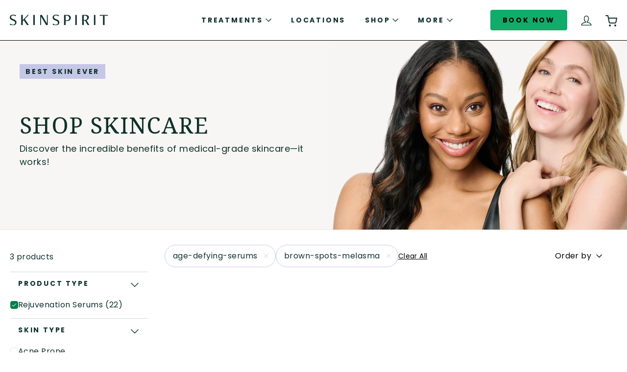

--- FILE ---
content_type: text/html; charset=utf-8
request_url: https://shop.skinspirit.com/collections/age-defying-serums/brown-spots-melasma
body_size: 40722
content:
<!doctype html>
<html class="no-js" lang="en" dir="ltr">
<head>
  <meta charset="utf-8">
  <meta http-equiv="X-UA-Compatible" content="IE=edge,chrome=1">
  <meta name="viewport" content="width=device-width,initial-scale=1">
  <meta name="theme-color" content="#111111">
  <link rel="canonical" href="https://shop.skinspirit.com/collections/age-defying-serums/brown-spots-melasma">
  <link rel="preconnect" href="https://fonts.shopifycdn.com" crossorigin>
  <link rel="dns-prefetch" href="https://ajax.googleapis.com">
  <link rel="dns-prefetch" href="https://maps.googleapis.com">
  <link rel="dns-prefetch" href="https://maps.gstatic.com">
  
  
  <!-- OSANO added 01/08/2025 -->
  <script async crossorigin fetchpriority="high" src="/cdn/shopifycloud/importmap-polyfill/es-modules-shim.2.4.0.js"></script>
<script src="https://cmp.osano.com/16CV3xUVALMjy1vBY/122b89f9-cbb9-4634-93a6-8fce8d919f19/osano.js?language=en&variant=three"></script>
  
  <!-- NOTO SANS FONTS CDN -->
    <link rel="preconnect" href="https://fonts.googleapis.com">
    <link rel="preconnect" href="https://fonts.gstatic.com" crossorigin>
    <link href="https://fonts.googleapis.com/css2?family=Noto+Serif:ital,wdth,wght@0,62.5..100,100..900;1,62.5..100,100..900&display=swap" rel="stylesheet"><title>Rejuvenation Serums
 &ndash; Tagged &quot;brown-spots-melasma&quot;&ndash; SkinSpirit
</title>
<meta name="description" content="Revitalize your skin with our collection of age-defying serums. Shop now for radiant and youthful-looking skin at SkinSpirit."><meta property="og:site_name" content="SkinSpirit">
  <meta property="og:url" content="https://shop.skinspirit.com/collections/age-defying-serums/brown-spots-melasma">
  <meta property="og:title" content="Rejuvenation Serums">
  <meta property="og:type" content="website">
  <meta property="og:description" content="Revitalize your skin with our collection of age-defying serums. Shop now for radiant and youthful-looking skin at SkinSpirit."><meta property="og:image" content="http://shop.skinspirit.com/cdn/shop/files/SkinSpirit_Logo_RGB_Horiz_Forest.png?height=628&pad_color=ffffff&v=1632498990&width=1200">
    <meta property="og:image:secure_url" content="https://shop.skinspirit.com/cdn/shop/files/SkinSpirit_Logo_RGB_Horiz_Forest.png?height=628&pad_color=ffffff&v=1632498990&width=1200">
    <meta property="og:image:width" content="1200">
    <meta property="og:image:height" content="628"><meta name="twitter:site" content="@">
  <meta name="twitter:card" content="summary_large_image">
  <meta name="twitter:title" content="Rejuvenation Serums">
  <meta name="twitter:description" content="Revitalize your skin with our collection of age-defying serums. Shop now for radiant and youthful-looking skin at SkinSpirit.">
<style data-shopify>@font-face {
  font-family: Poppins;
  font-weight: 700;
  font-style: normal;
  font-display: swap;
  src: url("//shop.skinspirit.com/cdn/fonts/poppins/poppins_n7.56758dcf284489feb014a026f3727f2f20a54626.woff2") format("woff2"),
       url("//shop.skinspirit.com/cdn/fonts/poppins/poppins_n7.f34f55d9b3d3205d2cd6f64955ff4b36f0cfd8da.woff") format("woff");
}

  @font-face {
  font-family: Poppins;
  font-weight: 400;
  font-style: normal;
  font-display: swap;
  src: url("//shop.skinspirit.com/cdn/fonts/poppins/poppins_n4.0ba78fa5af9b0e1a374041b3ceaadf0a43b41362.woff2") format("woff2"),
       url("//shop.skinspirit.com/cdn/fonts/poppins/poppins_n4.214741a72ff2596839fc9760ee7a770386cf16ca.woff") format("woff");
}


  @font-face {
  font-family: Poppins;
  font-weight: 600;
  font-style: normal;
  font-display: swap;
  src: url("//shop.skinspirit.com/cdn/fonts/poppins/poppins_n6.aa29d4918bc243723d56b59572e18228ed0786f6.woff2") format("woff2"),
       url("//shop.skinspirit.com/cdn/fonts/poppins/poppins_n6.5f815d845fe073750885d5b7e619ee00e8111208.woff") format("woff");
}

  @font-face {
  font-family: Poppins;
  font-weight: 400;
  font-style: italic;
  font-display: swap;
  src: url("//shop.skinspirit.com/cdn/fonts/poppins/poppins_i4.846ad1e22474f856bd6b81ba4585a60799a9f5d2.woff2") format("woff2"),
       url("//shop.skinspirit.com/cdn/fonts/poppins/poppins_i4.56b43284e8b52fc64c1fd271f289a39e8477e9ec.woff") format("woff");
}

  @font-face {
  font-family: Poppins;
  font-weight: 600;
  font-style: italic;
  font-display: swap;
  src: url("//shop.skinspirit.com/cdn/fonts/poppins/poppins_i6.bb8044d6203f492888d626dafda3c2999253e8e9.woff2") format("woff2"),
       url("//shop.skinspirit.com/cdn/fonts/poppins/poppins_i6.e233dec1a61b1e7dead9f920159eda42280a02c3.woff") format("woff");
}

</style><link href="//shop.skinspirit.com/cdn/shop/t/24/assets/components.css?v=52895891991098805421758014682" rel="stylesheet" type="text/css" media="all" />
<style data-shopify>:root {
    --colorBody: #ffffff;
    --colorBodyAlpha05: rgba(255, 255, 255, 0.05);
    --colorBodyDim: #f2f2f2;

    --colorBorder: #e8e8e1;

    --colorBtnPrimary: #111111;
    --colorBtnPrimaryLight: #2b2b2b;
    --colorBtnPrimaryDim: #040404;
    --colorBtnPrimaryText: #ffffff;

    --colorCartDot: #d75d43;
    --colorCartDotText: #11312b;

    --colorFooter: #10312b;
    --colorFooterBorder: rgba(0,0,0,0);
    --colorFooterText: #ffffff;

    --colorLink: #000000;

    --colorModalBg: rgba(15, 15, 15, 0.6);

    --colorNav: #ffffff;
    --colorNavSearch: #ffffff;
    --colorNavText: #10312b;

    --colorPrice: #1c1d1d;

    --colorSaleTag: #ba4444;
    --colorSaleTagText: #ffffff;

    --colorScheme1Text: #ffffff;
    --colorScheme1Bg: #d75d43;
    --colorScheme2Text: #000000;
    --colorScheme2Bg: #f4e3da;
    --colorScheme3Text: #000000;
    --colorScheme3Bg: #fcf4f1;

    --colorTextBody: #000000;
    --colorTextBodyAlpha005: rgba(0, 0, 0, 0.05);
    --colorTextBodyAlpha008: rgba(0, 0, 0, 0.08);
    --colorTextSavings: #ba4444;

    --colorToolbar: #cc8f82;
    --colorToolbarText: #ffffff;

    --urlIcoSelect: url(//shop.skinspirit.com/cdn/shop/t/24/assets/ico-select.svg);
    --urlSwirlSvg: url(//shop.skinspirit.com/cdn/shop/t/24/assets/swirl.svg);

    --header-padding-bottom: 0;

    --pageTopPadding: 35px;
    --pageNarrow: 700px;
    --pageWidthPadding: 20px;
    --gridGutter: 22px;
    --indexSectionPadding: 60px;
    --sectionHeaderBottom: 40px;
    --collapsibleIconWidth: 12px;

    --sizeChartMargin: 30px 0;
    --sizeChartIconMargin: 5px;

    --newsletterReminderPadding: 20px 30px 20px 25px;

    --textFrameMargin: 10px;

    /*Shop Pay Installments*/
    --color-body-text: #000000;
    --color-body: #ffffff;
    --color-bg: #ffffff;

    --typeHeaderPrimary: Poppins;
    --typeHeaderFallback: sans-serif;
    --typeHeaderSize: 35px;
    --typeHeaderWeight: 700;
    --typeHeaderLineHeight: 1.1;
    --typeHeaderSpacing: 0.025em;

    --typeBasePrimary:Poppins;
    --typeBaseFallback:sans-serif;
    --typeBaseSize: 16px;
    --typeBaseWeight: 400;
    --typeBaseSpacing: 0.025em;
    --typeBaseLineHeight: 1.6;

    --colorSmallImageBg: #ffffff;
    --colorSmallImageBgDark: #f7f7f7;
    --colorLargeImageBg: #0f0f0f;
    --colorLargeImageBgLight: #303030;

    --iconWeight: 3px;
    --iconLinecaps: miter;

    
      --buttonRadius: 0;
      --btnPadding: 11px 20px;
    

    
      --roundness: 0;
    

    
      --gridThickness: 0;
    

    --productTileMargin: 10%;
    --collectionTileMargin: 15%;

    --swatchSize: 40px;
  }

  @media screen and (max-width: 768px) {
    :root {
      --pageTopPadding: 15px;
      --pageNarrow: 330px;
      --pageWidthPadding: 17px;
      --gridGutter: 16px;
      --indexSectionPadding: 40px;
      --sectionHeaderBottom: 25px;
      --collapsibleIconWidth: 10px;
      --textFrameMargin: 7px;
      --typeBaseSize: 14px;

      
        --roundness: 0;
        --btnPadding: 9px 17px;
      
    }
  }</style><link href="//shop.skinspirit.com/cdn/shop/t/24/assets/overrides.css?v=61671070734277095511757591479" rel="stylesheet" type="text/css" media="all" />

  
  <link href="//shop.skinspirit.com/cdn/shop/t/24/assets/realm.css?v=146304432068133546061760037616" rel="stylesheet" type="text/css" media="all" />
<style data-shopify>:root {
    --productGridPadding: 12px;
  }</style>
      <!-- Do nothing  -->
    
  <script>
    
    document.documentElement.className = document.documentElement.className.replace('no-js', 'js');

    window.theme = window.theme || {};
    theme.routes = {
      home: "/",
      collections: "/collections",
      cart: "/cart.js",
      cartPage: "/cart",
      cartAdd: "/cart/add.js",
      cartChange: "/cart/change.js",
      search: "/search",
      predictiveSearch: "/search/suggest"
    };

    theme.strings = {
      soldOut: "Sold Out",
      unavailable: "Unavailable",
      inStockLabel: "In stock, ready to ship",
      oneStockLabel: "Low stock - [count] item left",
      otherStockLabel: "Low stock - [count] items left",
      willNotShipUntil: "Ready to ship [date]",
      willBeInStockAfter: "Back in stock [date]",
      waitingForStock: "Backordered, shipping soon",
      savePrice: "Save [saved_amount]",
      cartEmpty: "Your cart is currently empty.",
      cartTermsConfirmation: "You must agree with the terms and conditions of sales to check out",
      searchCollections: "Collections",
      searchPages: "Pages",
      searchArticles: "Articles",
      maxQuantity: "You can only have [quantity] of [title] in your cart."
    };
    theme.settings = {
      cartType: "page",
      isCustomerTemplate: false,
      moneyFormat: "${{amount}}",
      saveType: "dollar",
      productImageSize: "square",
      productImageCover: false,
      predictiveSearch: true,
      predictiveSearchType: null,
      superScriptSetting: true,
      superScriptPrice: true,
      quickView: false,
      quickAdd: true,
      themeName: 'Expanse',
      themeVersion: "5.0.1"
    };
  </script><script type="importmap">
{
  "imports": {
    "components/announcement-bar": "//shop.skinspirit.com/cdn/shop/t/24/assets/announcement-bar.js?v=30886685393339443611757591479",
    "components/gift-card-recipient-form": "//shop.skinspirit.com/cdn/shop/t/24/assets/gift-card-recipient-form.js?v=16415920452423038151757591479",
    "components/image-element": "//shop.skinspirit.com/cdn/shop/t/24/assets/image-element.js?v=19175045889563950391757591479",
    "components/lightbox": "//shop.skinspirit.com/cdn/shop/t/24/assets/lightbox.js?v=177529825473141699571757591479",
    "components/newsletter-reminder": "//shop.skinspirit.com/cdn/shop/t/24/assets/newsletter-reminder.js?v=158689173741753302301757591479",
    "components/predictive-search": "//shop.skinspirit.com/cdn/shop/t/24/assets/predictive-search.js?v=106402303971169922441757591479",
    "components/price-range": "//shop.skinspirit.com/cdn/shop/t/24/assets/price-range.js?v=181072884619090886471757591479",
    "components/product-complementary": "//shop.skinspirit.com/cdn/shop/t/24/assets/product-complementary.js?v=115010611336991946551757591479",
    "components/product-grid-item": "//shop.skinspirit.com/cdn/shop/t/24/assets/product-grid-item.js?v=52854375093933269701757591479",
    "components/product-images": "//shop.skinspirit.com/cdn/shop/t/24/assets/product-images.js?v=165385719376091763651757591479",
    "components/quick-add": "//shop.skinspirit.com/cdn/shop/t/24/assets/quick-add.js?v=81927692390222238661757591479",
    "components/quick-shop": "//shop.skinspirit.com/cdn/shop/t/24/assets/quick-shop.js?v=95554821765998877021757591479",
    "components/section-advanced-accordion": "//shop.skinspirit.com/cdn/shop/t/24/assets/section-advanced-accordion.js?v=29351542160259749761757591479",
    "components/section-age-verification-popup": "//shop.skinspirit.com/cdn/shop/t/24/assets/section-age-verification-popup.js?v=570856957843724541757591479",
    "components/section-background-image-text": "//shop.skinspirit.com/cdn/shop/t/24/assets/section-background-image-text.js?v=134193327559148673711757591479",
    "components/section-collection-header": "//shop.skinspirit.com/cdn/shop/t/24/assets/section-collection-header.js?v=62104955657552942271757591479",
    "components/section-countdown": "//shop.skinspirit.com/cdn/shop/t/24/assets/section-countdown.js?v=124122001777650735791757591479",
    "components/section-featured-collection": "//shop.skinspirit.com/cdn/shop/t/24/assets/section-featured-collection.js?v=70396313371272205741757591479",
    "components/section-footer": "//shop.skinspirit.com/cdn/shop/t/24/assets/section-footer.js?v=143843864055408484941757591479",
    "components/section-header": "//shop.skinspirit.com/cdn/shop/t/24/assets/section-header.js?v=31084278283088437681757591479",
    "components/section-hero-video": "//shop.skinspirit.com/cdn/shop/t/24/assets/section-hero-video.js?v=138616389493027501011757591479",
    "components/section-hotspots": "//shop.skinspirit.com/cdn/shop/t/24/assets/section-hotspots.js?v=118949170610172005021757591479",
    "components/section-image-compare": "//shop.skinspirit.com/cdn/shop/t/24/assets/section-image-compare.js?v=25526173009852246331757591479",
    "components/section-main-cart": "//shop.skinspirit.com/cdn/shop/t/24/assets/section-main-cart.js?v=132092526737065420121758701453",
    "components/section-main-collection": "//shop.skinspirit.com/cdn/shop/t/24/assets/section-main-collection.js?v=178808321021703902081757591479",
    "components/section-main-product": "//shop.skinspirit.com/cdn/shop/t/24/assets/section-main-product.js?v=48829736225712131391757591479",
    "components/section-main-search": "//shop.skinspirit.com/cdn/shop/t/24/assets/section-main-search.js?v=91363574603513782361757591479",
    "components/section-map": "//shop.skinspirit.com/cdn/shop/t/24/assets/section-map.js?v=62409255708494077951757591479",
    "components/section-media-text": "//shop.skinspirit.com/cdn/shop/t/24/assets/section-media-text.js?v=82647628925002924311757591479",
    "components/section-more-products-vendor": "//shop.skinspirit.com/cdn/shop/t/24/assets/section-more-products-vendor.js?v=156950098812764376531757591479",
    "components/section-newsletter-popup": "//shop.skinspirit.com/cdn/shop/t/24/assets/section-newsletter-popup.js?v=170953806956104469461757591479",
    "components/section-password-header": "//shop.skinspirit.com/cdn/shop/t/24/assets/section-password-header.js?v=152732804639088855281757591479",
    "components/section-product-recommendations": "//shop.skinspirit.com/cdn/shop/t/24/assets/section-product-recommendations.js?v=68463675784327451211757591479",
    "components/section-promo-grid": "//shop.skinspirit.com/cdn/shop/t/24/assets/section-promo-grid.js?v=111576400653284386401757591479",
    "components/section-recently-viewed": "//shop.skinspirit.com/cdn/shop/t/24/assets/section-recently-viewed.js?v=69480728443924992891757591479",
    "components/section-slideshow": "//shop.skinspirit.com/cdn/shop/t/24/assets/section-slideshow.js?v=78404926763425096301757591479",
    "components/section-slideshow-image": "//shop.skinspirit.com/cdn/shop/t/24/assets/section-slideshow-image.js?v=78404926763425096301757591479",
    "components/section-slideshow-split": "//shop.skinspirit.com/cdn/shop/t/24/assets/section-slideshow-split.js?v=78404926763425096301757591479",
    "components/section-store-availability": "//shop.skinspirit.com/cdn/shop/t/24/assets/section-store-availability.js?v=179020056623871860581757591479",
    "components/section-testimonials": "//shop.skinspirit.com/cdn/shop/t/24/assets/section-testimonials.js?v=135504612583298795321757591479",
    "components/section-toolbar": "//shop.skinspirit.com/cdn/shop/t/24/assets/section-toolbar.js?v=40810883655964320851757591479",
    "components/tool-tip": "//shop.skinspirit.com/cdn/shop/t/24/assets/tool-tip.js?v=15091627716861754341757591479",
    "components/tool-tip-trigger": "//shop.skinspirit.com/cdn/shop/t/24/assets/tool-tip-trigger.js?v=34194649362372648151757591479",
    "@archetype-themes/scripts/config": "//shop.skinspirit.com/cdn/shop/t/24/assets/config.js?v=15099800528938078371757591479",
    "aos": "//shop.skinspirit.com/cdn/shop/t/24/assets/aos.js?v=106204913141253275521757591479",
    "@archetype-themes/scripts/helpers/sections": "//shop.skinspirit.com/cdn/shop/t/24/assets/sections.js?v=116270901756441952371757591479",
    "@archetype-themes/scripts/modules/slideshow": "//shop.skinspirit.com/cdn/shop/t/24/assets/slideshow.js?v=176367255318002349761757591479",
    "nouislider": "//shop.skinspirit.com/cdn/shop/t/24/assets/nouislider.js?v=100438778919154896961757591479",
    "@archetype-themes/scripts/helpers/currency": "//shop.skinspirit.com/cdn/shop/t/24/assets/currency.js?v=14275331480271113601757591479",
    "@archetype-themes/scripts/helpers/delegate": "//shop.skinspirit.com/cdn/shop/t/24/assets/delegate.js?v=150733600779017316001757591479",
    "@archetype-themes/scripts/modules/product-recommendations": "//shop.skinspirit.com/cdn/shop/t/24/assets/product-recommendations.js?v=130098848732976646261757591479",
    "@archetype-themes/scripts/modules/swatches": "//shop.skinspirit.com/cdn/shop/t/24/assets/swatches.js?v=103882278052475410121757591479",
    "@archetype-themes/scripts/modules/photoswipe": "//shop.skinspirit.com/cdn/shop/t/24/assets/photoswipe.js?v=133149125523312087301758707277",
    "@archetype-themes/scripts/modules/product": "//shop.skinspirit.com/cdn/shop/t/24/assets/product.js?v=136753110466918263191757591479",
    "js-cookie": "//shop.skinspirit.com/cdn/shop/t/24/assets/js.cookie.mjs?v=38015963105781969301757591479",
    "@archetype-themes/scripts/modules/modal": "//shop.skinspirit.com/cdn/shop/t/24/assets/modal.js?v=45231143018390192411757591479",
    "@archetype-themes/scripts/modules/collapsibles": "//shop.skinspirit.com/cdn/shop/t/24/assets/collapsibles.js?v=125222459924536763791757591479",
    "@archetype-themes/scripts/helpers/init-observer": "//shop.skinspirit.com/cdn/shop/t/24/assets/init-observer.js?v=151712110650051136771757591479",
    "@archetype-themes/scripts/modules/parallax": "//shop.skinspirit.com/cdn/shop/t/24/assets/parallax.js?v=20658553194097617601757591479",
    "@archetype-themes/scripts/modules/collection-template": "//shop.skinspirit.com/cdn/shop/t/24/assets/collection-template.js?v=45179600951062962771757591479",
    "@archetype-themes/scripts/modules/header-nav": "//shop.skinspirit.com/cdn/shop/t/24/assets/header-nav.js?v=114889275339469657091757591479",
    "@archetype-themes/scripts/modules/disclosure": "//shop.skinspirit.com/cdn/shop/t/24/assets/disclosure.js?v=24495297545550370831757591479",
    "@archetype-themes/scripts/modules/video-section": "//shop.skinspirit.com/cdn/shop/t/24/assets/video-section.js?v=38415978955926866351757591479",
    "@archetype-themes/scripts/modules/mobile-nav": "//shop.skinspirit.com/cdn/shop/t/24/assets/mobile-nav.js?v=152142577403618141751757591479",
    "@archetype-themes/scripts/modules/header-search": "//shop.skinspirit.com/cdn/shop/t/24/assets/header-search.js?v=96962303281191137591757591479",
    "@archetype-themes/scripts/modules/cart-drawer": "//shop.skinspirit.com/cdn/shop/t/24/assets/cart-drawer.js?v=127359067068143228651757591479",
    "@archetype-themes/scripts/helpers/utils": "//shop.skinspirit.com/cdn/shop/t/24/assets/utils.js?v=183768819557536265621757591479",
    "@archetype-themes/scripts/helpers/size-drawer": "//shop.skinspirit.com/cdn/shop/t/24/assets/size-drawer.js?v=16908746908081919891757591479",
    "@archetype-themes/scripts/modules/cart-form": "//shop.skinspirit.com/cdn/shop/t/24/assets/cart-form.js?v=101395120151694959601757591479",
    "@archetype-themes/scripts/helpers/ajax-renderer": "//shop.skinspirit.com/cdn/shop/t/24/assets/ajax-renderer.js?v=167707973626936292861757591479",
    "@archetype-themes/scripts/modules/drawers": "//shop.skinspirit.com/cdn/shop/t/24/assets/drawers.js?v=90797109483806998381757591479",
    "@archetype-themes/scripts/modules/tool-tip-trigger": "//shop.skinspirit.com/cdn/shop/t/24/assets/tool-tip-trigger.js?v=34194649362372648151757591479",
    "@archetype-themes/scripts/modules/tool-tip": "//shop.skinspirit.com/cdn/shop/t/24/assets/tool-tip.js?v=15091627716861754341757591479",
    "@archetype-themes/scripts/helpers/init-globals": "//shop.skinspirit.com/cdn/shop/t/24/assets/init-globals.js?v=7536868941939136231757591479",
    "@archetype-themes/scripts/vendors/flickity": "//shop.skinspirit.com/cdn/shop/t/24/assets/flickity.js?v=48539322729379456441757591479",
    "@archetype-themes/scripts/vendors/flickity-fade": "//shop.skinspirit.com/cdn/shop/t/24/assets/flickity-fade.js?v=70708211373116380081757591479",
    "@archetype-themes/scripts/helpers/a11y": "//shop.skinspirit.com/cdn/shop/t/24/assets/a11y.js?v=114228441666679744341757591479",
    "@archetype-themes/scripts/vendors/photoswipe.min": "//shop.skinspirit.com/cdn/shop/t/24/assets/photoswipe.min.js?v=2066645693429942511758714447",
    "@archetype-themes/scripts/vendors/photoswipe-ui-default.min": "//shop.skinspirit.com/cdn/shop/t/24/assets/photoswipe-ui-default.min.js?v=52395271779278780601757591479",
    "@archetype-themes/scripts/helpers/images": "//shop.skinspirit.com/cdn/shop/t/24/assets/images.js?v=154579799771787317231757591479",
    "@archetype-themes/scripts/helpers/variants": "//shop.skinspirit.com/cdn/shop/t/24/assets/variants.js?v=3033049893411379561757591479",
    "@archetype-themes/scripts/modules/variant-availability": "//shop.skinspirit.com/cdn/shop/t/24/assets/variant-availability.js?v=106313593704684021601757591479",
    "@archetype-themes/scripts/modules/quantity-selectors": "//shop.skinspirit.com/cdn/shop/t/24/assets/quantity-selectors.js?v=180817540312099548121757591479",
    "@archetype-themes/scripts/modules/product-ajax-form": "//shop.skinspirit.com/cdn/shop/t/24/assets/product-ajax-form.js?v=162946062715521630471757591479",
    "@archetype-themes/scripts/helpers/youtube": "//shop.skinspirit.com/cdn/shop/t/24/assets/youtube.js?v=68009855279585667491757591479",
    "@archetype-themes/scripts/helpers/vimeo": "//shop.skinspirit.com/cdn/shop/t/24/assets/vimeo.js?v=49611722598385318221757591479",
    "@archetype-themes/scripts/modules/product-media": "//shop.skinspirit.com/cdn/shop/t/24/assets/product-media.js?v=7149764575920620621757591479",
    "@archetype-themes/scripts/modules/collection-sidebar": "//shop.skinspirit.com/cdn/shop/t/24/assets/collection-sidebar.js?v=108526332199249337521757591479",
    "@archetype-themes/scripts/modules/cart-api": "//shop.skinspirit.com/cdn/shop/t/24/assets/cart-api.js?v=177228419985507265221757591479",
    "@archetype-themes/scripts/modules/video-modal": "//shop.skinspirit.com/cdn/shop/t/24/assets/video-modal.js?v=5964877832267866681757591479",
    "@archetype-themes/scripts/modules/animation-observer": "//shop.skinspirit.com/cdn/shop/t/24/assets/animation-observer.js?v=110233317842681188241757591479",
    "@archetype-themes/scripts/modules/page-transitions": "//shop.skinspirit.com/cdn/shop/t/24/assets/page-transitions.js?v=72265230091955981801757591479",
    "@archetype-themes/scripts/helpers/rte": "//shop.skinspirit.com/cdn/shop/t/24/assets/rte.js?v=124638893503654398791757591479",
    "@archetype-themes/scripts/helpers/library-loader": "//shop.skinspirit.com/cdn/shop/t/24/assets/library-loader.js?v=109812686109916403541757591479"
  }
}
</script><script>
  if (!(HTMLScriptElement.supports && HTMLScriptElement.supports('importmap'))) {
    const el = document.createElement('script');
    el.async = true;
    el.src = "//shop.skinspirit.com/cdn/shop/t/24/assets/es-module-shims.min.js?v=63404930985865369141757591479";
    document.head.appendChild(el);
  }
</script>
<script type="module" src="//shop.skinspirit.com/cdn/shop/t/24/assets/is-land.min.js?v=174197206692620727541757591479"></script>


<script type="module">
  try {
    const importMap = document.querySelector('script[type="importmap"]');
    const importMapJson = JSON.parse(importMap.textContent);
    const importMapModules = Object.values(importMapJson.imports);
    for (let i = 0; i < importMapModules.length; i++) {
      const link = document.createElement('link');
      link.rel = 'modulepreload';
      link.href = importMapModules[i];
      document.head.appendChild(link);
    }
  } catch (e) {
    console.error(e);
  }
</script>
<script>window.performance && window.performance.mark && window.performance.mark('shopify.content_for_header.start');</script><meta id="shopify-digital-wallet" name="shopify-digital-wallet" content="/47295692964/digital_wallets/dialog">
<meta name="shopify-checkout-api-token" content="5249deae70f376f72fb0338883c2453c">
<link rel="alternate" type="application/atom+xml" title="Feed" href="/collections/age-defying-serums/brown-spots-melasma.atom" />
<link rel="alternate" type="application/json+oembed" href="https://shop.skinspirit.com/collections/age-defying-serums/brown-spots-melasma.oembed">
<script async="async" src="/checkouts/internal/preloads.js?locale=en-US"></script>
<link rel="preconnect" href="https://shop.app" crossorigin="anonymous">
<script async="async" src="https://shop.app/checkouts/internal/preloads.js?locale=en-US&shop_id=47295692964" crossorigin="anonymous"></script>
<script id="apple-pay-shop-capabilities" type="application/json">{"shopId":47295692964,"countryCode":"US","currencyCode":"USD","merchantCapabilities":["supports3DS"],"merchantId":"gid:\/\/shopify\/Shop\/47295692964","merchantName":"SkinSpirit","requiredBillingContactFields":["postalAddress","email","phone"],"requiredShippingContactFields":["postalAddress","email","phone"],"shippingType":"shipping","supportedNetworks":["visa","masterCard","amex","discover","elo","jcb"],"total":{"type":"pending","label":"SkinSpirit","amount":"1.00"},"shopifyPaymentsEnabled":true,"supportsSubscriptions":true}</script>
<script id="shopify-features" type="application/json">{"accessToken":"5249deae70f376f72fb0338883c2453c","betas":["rich-media-storefront-analytics"],"domain":"shop.skinspirit.com","predictiveSearch":true,"shopId":47295692964,"locale":"en"}</script>
<script>var Shopify = Shopify || {};
Shopify.shop = "skin-spirit.myshopify.com";
Shopify.locale = "en";
Shopify.currency = {"active":"USD","rate":"1.0"};
Shopify.country = "US";
Shopify.theme = {"name":"ADA Fixes (DEV - Sept\/11\/25)","id":155680997616,"schema_name":"Expanse","schema_version":"5.0.1","theme_store_id":902,"role":"main"};
Shopify.theme.handle = "null";
Shopify.theme.style = {"id":null,"handle":null};
Shopify.cdnHost = "shop.skinspirit.com/cdn";
Shopify.routes = Shopify.routes || {};
Shopify.routes.root = "/";</script>
<script type="module">!function(o){(o.Shopify=o.Shopify||{}).modules=!0}(window);</script>
<script>!function(o){function n(){var o=[];function n(){o.push(Array.prototype.slice.apply(arguments))}return n.q=o,n}var t=o.Shopify=o.Shopify||{};t.loadFeatures=n(),t.autoloadFeatures=n()}(window);</script>
<script>
  window.ShopifyPay = window.ShopifyPay || {};
  window.ShopifyPay.apiHost = "shop.app\/pay";
  window.ShopifyPay.redirectState = null;
</script>
<script id="shop-js-analytics" type="application/json">{"pageType":"collection"}</script>
<script defer="defer" async type="module" src="//shop.skinspirit.com/cdn/shopifycloud/shop-js/modules/v2/client.init-shop-cart-sync_BT-GjEfc.en.esm.js"></script>
<script defer="defer" async type="module" src="//shop.skinspirit.com/cdn/shopifycloud/shop-js/modules/v2/chunk.common_D58fp_Oc.esm.js"></script>
<script defer="defer" async type="module" src="//shop.skinspirit.com/cdn/shopifycloud/shop-js/modules/v2/chunk.modal_xMitdFEc.esm.js"></script>
<script type="module">
  await import("//shop.skinspirit.com/cdn/shopifycloud/shop-js/modules/v2/client.init-shop-cart-sync_BT-GjEfc.en.esm.js");
await import("//shop.skinspirit.com/cdn/shopifycloud/shop-js/modules/v2/chunk.common_D58fp_Oc.esm.js");
await import("//shop.skinspirit.com/cdn/shopifycloud/shop-js/modules/v2/chunk.modal_xMitdFEc.esm.js");

  window.Shopify.SignInWithShop?.initShopCartSync?.({"fedCMEnabled":true,"windoidEnabled":true});

</script>
<script>
  window.Shopify = window.Shopify || {};
  if (!window.Shopify.featureAssets) window.Shopify.featureAssets = {};
  window.Shopify.featureAssets['shop-js'] = {"shop-cart-sync":["modules/v2/client.shop-cart-sync_DZOKe7Ll.en.esm.js","modules/v2/chunk.common_D58fp_Oc.esm.js","modules/v2/chunk.modal_xMitdFEc.esm.js"],"init-fed-cm":["modules/v2/client.init-fed-cm_B6oLuCjv.en.esm.js","modules/v2/chunk.common_D58fp_Oc.esm.js","modules/v2/chunk.modal_xMitdFEc.esm.js"],"shop-cash-offers":["modules/v2/client.shop-cash-offers_D2sdYoxE.en.esm.js","modules/v2/chunk.common_D58fp_Oc.esm.js","modules/v2/chunk.modal_xMitdFEc.esm.js"],"shop-login-button":["modules/v2/client.shop-login-button_QeVjl5Y3.en.esm.js","modules/v2/chunk.common_D58fp_Oc.esm.js","modules/v2/chunk.modal_xMitdFEc.esm.js"],"pay-button":["modules/v2/client.pay-button_DXTOsIq6.en.esm.js","modules/v2/chunk.common_D58fp_Oc.esm.js","modules/v2/chunk.modal_xMitdFEc.esm.js"],"shop-button":["modules/v2/client.shop-button_DQZHx9pm.en.esm.js","modules/v2/chunk.common_D58fp_Oc.esm.js","modules/v2/chunk.modal_xMitdFEc.esm.js"],"avatar":["modules/v2/client.avatar_BTnouDA3.en.esm.js"],"init-windoid":["modules/v2/client.init-windoid_CR1B-cfM.en.esm.js","modules/v2/chunk.common_D58fp_Oc.esm.js","modules/v2/chunk.modal_xMitdFEc.esm.js"],"init-shop-for-new-customer-accounts":["modules/v2/client.init-shop-for-new-customer-accounts_C_vY_xzh.en.esm.js","modules/v2/client.shop-login-button_QeVjl5Y3.en.esm.js","modules/v2/chunk.common_D58fp_Oc.esm.js","modules/v2/chunk.modal_xMitdFEc.esm.js"],"init-shop-email-lookup-coordinator":["modules/v2/client.init-shop-email-lookup-coordinator_BI7n9ZSv.en.esm.js","modules/v2/chunk.common_D58fp_Oc.esm.js","modules/v2/chunk.modal_xMitdFEc.esm.js"],"init-shop-cart-sync":["modules/v2/client.init-shop-cart-sync_BT-GjEfc.en.esm.js","modules/v2/chunk.common_D58fp_Oc.esm.js","modules/v2/chunk.modal_xMitdFEc.esm.js"],"shop-toast-manager":["modules/v2/client.shop-toast-manager_DiYdP3xc.en.esm.js","modules/v2/chunk.common_D58fp_Oc.esm.js","modules/v2/chunk.modal_xMitdFEc.esm.js"],"init-customer-accounts":["modules/v2/client.init-customer-accounts_D9ZNqS-Q.en.esm.js","modules/v2/client.shop-login-button_QeVjl5Y3.en.esm.js","modules/v2/chunk.common_D58fp_Oc.esm.js","modules/v2/chunk.modal_xMitdFEc.esm.js"],"init-customer-accounts-sign-up":["modules/v2/client.init-customer-accounts-sign-up_iGw4briv.en.esm.js","modules/v2/client.shop-login-button_QeVjl5Y3.en.esm.js","modules/v2/chunk.common_D58fp_Oc.esm.js","modules/v2/chunk.modal_xMitdFEc.esm.js"],"shop-follow-button":["modules/v2/client.shop-follow-button_CqMgW2wH.en.esm.js","modules/v2/chunk.common_D58fp_Oc.esm.js","modules/v2/chunk.modal_xMitdFEc.esm.js"],"checkout-modal":["modules/v2/client.checkout-modal_xHeaAweL.en.esm.js","modules/v2/chunk.common_D58fp_Oc.esm.js","modules/v2/chunk.modal_xMitdFEc.esm.js"],"shop-login":["modules/v2/client.shop-login_D91U-Q7h.en.esm.js","modules/v2/chunk.common_D58fp_Oc.esm.js","modules/v2/chunk.modal_xMitdFEc.esm.js"],"lead-capture":["modules/v2/client.lead-capture_BJmE1dJe.en.esm.js","modules/v2/chunk.common_D58fp_Oc.esm.js","modules/v2/chunk.modal_xMitdFEc.esm.js"],"payment-terms":["modules/v2/client.payment-terms_Ci9AEqFq.en.esm.js","modules/v2/chunk.common_D58fp_Oc.esm.js","modules/v2/chunk.modal_xMitdFEc.esm.js"]};
</script>
<script>(function() {
  var isLoaded = false;
  function asyncLoad() {
    if (isLoaded) return;
    isLoaded = true;
    var urls = ["https:\/\/cdn1.stamped.io\/files\/widget.min.js?shop=skin-spirit.myshopify.com","https:\/\/d23dclunsivw3h.cloudfront.net\/redirect-app.js?shop=skin-spirit.myshopify.com","https:\/\/formbuilder.hulkapps.com\/skeletopapp.js?shop=skin-spirit.myshopify.com","\/\/app.backinstock.org\/widget\/31034_1675165983.js?category=bis\u0026v=6\u0026shop=skin-spirit.myshopify.com","https:\/\/cdn.shopify.com\/s\/files\/1\/0472\/9569\/2964\/t\/13\/assets\/SalesRepJS_70.js?shop=skin-spirit.myshopify.com"];
    for (var i = 0; i < urls.length; i++) {
      var s = document.createElement('script');
      s.type = 'text/javascript';
      s.async = true;
      s.src = urls[i];
      var x = document.getElementsByTagName('script')[0];
      x.parentNode.insertBefore(s, x);
    }
  };
  if(window.attachEvent) {
    window.attachEvent('onload', asyncLoad);
  } else {
    window.addEventListener('load', asyncLoad, false);
  }
})();</script>
<script id="__st">var __st={"a":47295692964,"offset":-28800,"reqid":"897a594b-cf3f-4862-b5a7-43e44e985478-1769039234","pageurl":"shop.skinspirit.com\/collections\/age-defying-serums\/brown-spots-melasma","u":"11b27945a9ba","p":"collection","rtyp":"collection","rid":226074165412};</script>
<script>window.ShopifyPaypalV4VisibilityTracking = true;</script>
<script id="captcha-bootstrap">!function(){'use strict';const t='contact',e='account',n='new_comment',o=[[t,t],['blogs',n],['comments',n],[t,'customer']],c=[[e,'customer_login'],[e,'guest_login'],[e,'recover_customer_password'],[e,'create_customer']],r=t=>t.map((([t,e])=>`form[action*='/${t}']:not([data-nocaptcha='true']) input[name='form_type'][value='${e}']`)).join(','),a=t=>()=>t?[...document.querySelectorAll(t)].map((t=>t.form)):[];function s(){const t=[...o],e=r(t);return a(e)}const i='password',u='form_key',d=['recaptcha-v3-token','g-recaptcha-response','h-captcha-response',i],f=()=>{try{return window.sessionStorage}catch{return}},m='__shopify_v',_=t=>t.elements[u];function p(t,e,n=!1){try{const o=window.sessionStorage,c=JSON.parse(o.getItem(e)),{data:r}=function(t){const{data:e,action:n}=t;return t[m]||n?{data:e,action:n}:{data:t,action:n}}(c);for(const[e,n]of Object.entries(r))t.elements[e]&&(t.elements[e].value=n);n&&o.removeItem(e)}catch(o){console.error('form repopulation failed',{error:o})}}const l='form_type',E='cptcha';function T(t){t.dataset[E]=!0}const w=window,h=w.document,L='Shopify',v='ce_forms',y='captcha';let A=!1;((t,e)=>{const n=(g='f06e6c50-85a8-45c8-87d0-21a2b65856fe',I='https://cdn.shopify.com/shopifycloud/storefront-forms-hcaptcha/ce_storefront_forms_captcha_hcaptcha.v1.5.2.iife.js',D={infoText:'Protected by hCaptcha',privacyText:'Privacy',termsText:'Terms'},(t,e,n)=>{const o=w[L][v],c=o.bindForm;if(c)return c(t,g,e,D).then(n);var r;o.q.push([[t,g,e,D],n]),r=I,A||(h.body.append(Object.assign(h.createElement('script'),{id:'captcha-provider',async:!0,src:r})),A=!0)});var g,I,D;w[L]=w[L]||{},w[L][v]=w[L][v]||{},w[L][v].q=[],w[L][y]=w[L][y]||{},w[L][y].protect=function(t,e){n(t,void 0,e),T(t)},Object.freeze(w[L][y]),function(t,e,n,w,h,L){const[v,y,A,g]=function(t,e,n){const i=e?o:[],u=t?c:[],d=[...i,...u],f=r(d),m=r(i),_=r(d.filter((([t,e])=>n.includes(e))));return[a(f),a(m),a(_),s()]}(w,h,L),I=t=>{const e=t.target;return e instanceof HTMLFormElement?e:e&&e.form},D=t=>v().includes(t);t.addEventListener('submit',(t=>{const e=I(t);if(!e)return;const n=D(e)&&!e.dataset.hcaptchaBound&&!e.dataset.recaptchaBound,o=_(e),c=g().includes(e)&&(!o||!o.value);(n||c)&&t.preventDefault(),c&&!n&&(function(t){try{if(!f())return;!function(t){const e=f();if(!e)return;const n=_(t);if(!n)return;const o=n.value;o&&e.removeItem(o)}(t);const e=Array.from(Array(32),(()=>Math.random().toString(36)[2])).join('');!function(t,e){_(t)||t.append(Object.assign(document.createElement('input'),{type:'hidden',name:u})),t.elements[u].value=e}(t,e),function(t,e){const n=f();if(!n)return;const o=[...t.querySelectorAll(`input[type='${i}']`)].map((({name:t})=>t)),c=[...d,...o],r={};for(const[a,s]of new FormData(t).entries())c.includes(a)||(r[a]=s);n.setItem(e,JSON.stringify({[m]:1,action:t.action,data:r}))}(t,e)}catch(e){console.error('failed to persist form',e)}}(e),e.submit())}));const S=(t,e)=>{t&&!t.dataset[E]&&(n(t,e.some((e=>e===t))),T(t))};for(const o of['focusin','change'])t.addEventListener(o,(t=>{const e=I(t);D(e)&&S(e,y())}));const B=e.get('form_key'),M=e.get(l),P=B&&M;t.addEventListener('DOMContentLoaded',(()=>{const t=y();if(P)for(const e of t)e.elements[l].value===M&&p(e,B);[...new Set([...A(),...v().filter((t=>'true'===t.dataset.shopifyCaptcha))])].forEach((e=>S(e,t)))}))}(h,new URLSearchParams(w.location.search),n,t,e,['guest_login'])})(!0,!0)}();</script>
<script integrity="sha256-4kQ18oKyAcykRKYeNunJcIwy7WH5gtpwJnB7kiuLZ1E=" data-source-attribution="shopify.loadfeatures" defer="defer" src="//shop.skinspirit.com/cdn/shopifycloud/storefront/assets/storefront/load_feature-a0a9edcb.js" crossorigin="anonymous"></script>
<script crossorigin="anonymous" defer="defer" src="//shop.skinspirit.com/cdn/shopifycloud/storefront/assets/shopify_pay/storefront-65b4c6d7.js?v=20250812"></script>
<script data-source-attribution="shopify.dynamic_checkout.dynamic.init">var Shopify=Shopify||{};Shopify.PaymentButton=Shopify.PaymentButton||{isStorefrontPortableWallets:!0,init:function(){window.Shopify.PaymentButton.init=function(){};var t=document.createElement("script");t.src="https://shop.skinspirit.com/cdn/shopifycloud/portable-wallets/latest/portable-wallets.en.js",t.type="module",document.head.appendChild(t)}};
</script>
<script data-source-attribution="shopify.dynamic_checkout.buyer_consent">
  function portableWalletsHideBuyerConsent(e){var t=document.getElementById("shopify-buyer-consent"),n=document.getElementById("shopify-subscription-policy-button");t&&n&&(t.classList.add("hidden"),t.setAttribute("aria-hidden","true"),n.removeEventListener("click",e))}function portableWalletsShowBuyerConsent(e){var t=document.getElementById("shopify-buyer-consent"),n=document.getElementById("shopify-subscription-policy-button");t&&n&&(t.classList.remove("hidden"),t.removeAttribute("aria-hidden"),n.addEventListener("click",e))}window.Shopify?.PaymentButton&&(window.Shopify.PaymentButton.hideBuyerConsent=portableWalletsHideBuyerConsent,window.Shopify.PaymentButton.showBuyerConsent=portableWalletsShowBuyerConsent);
</script>
<script data-source-attribution="shopify.dynamic_checkout.cart.bootstrap">document.addEventListener("DOMContentLoaded",(function(){function t(){return document.querySelector("shopify-accelerated-checkout-cart, shopify-accelerated-checkout")}if(t())Shopify.PaymentButton.init();else{new MutationObserver((function(e,n){t()&&(Shopify.PaymentButton.init(),n.disconnect())})).observe(document.body,{childList:!0,subtree:!0})}}));
</script>
<link id="shopify-accelerated-checkout-styles" rel="stylesheet" media="screen" href="https://shop.skinspirit.com/cdn/shopifycloud/portable-wallets/latest/accelerated-checkout-backwards-compat.css" crossorigin="anonymous">
<style id="shopify-accelerated-checkout-cart">
        #shopify-buyer-consent {
  margin-top: 1em;
  display: inline-block;
  width: 100%;
}

#shopify-buyer-consent.hidden {
  display: none;
}

#shopify-subscription-policy-button {
  background: none;
  border: none;
  padding: 0;
  text-decoration: underline;
  font-size: inherit;
  cursor: pointer;
}

#shopify-subscription-policy-button::before {
  box-shadow: none;
}

      </style>

<script>window.performance && window.performance.mark && window.performance.mark('shopify.content_for_header.end');</script>

  <script src="//shop.skinspirit.com/cdn/shop/t/24/assets/theme.js?v=77167323714411244521757591479" defer="defer"></script>

  <script src="https://code.jquery.com/jquery-3.7.1.js"></script>
  <link rel="stylesheet" type="text/css" href="https://cdn.jsdelivr.net/npm/slick-carousel@1.8.1/slick/slick.css"/>
  <script type="text/javascript" src="https://cdn.jsdelivr.net/npm/slick-carousel@1.8.1/slick/slick.min.js"></script>
  <script src="//shop.skinspirit.com/cdn/shop/t/24/assets/realm.js?v=46056256039597902821757591479" defer="defer"></script>
  

  
    <link href="//shop.skinspirit.com/cdn/shop/t/24/assets/filter-menu.css?v=11678466853105174561765992348" rel="stylesheet" type="text/css" media="all" />
<script src="//shop.skinspirit.com/cdn/shop/t/24/assets/filter-menu.js?v=98519513036933768191758697715" type="text/javascript"></script>



  
<!-- BEGIN app block: shopify://apps/bold-subscriptions/blocks/bsub-embed/9ceb49f0-5fe5-4b5e-943d-f8af8985167d -->
<script id="bold-subscriptions-app-embed-script" type="text/javascript" defer>
    
        
            if (window.location.href.includes('pages/manage-subscriptions')) {
                const queryParams = new URLSearchParams(window.location.search);
                if(queryParams.has('deep_link') && queryParams.get('deep_link') === 'upsell' &&
                    queryParams.has('type') && queryParams.get('type') === 'upcoming-order-email'
                ) {
                    window.location.href=`/account/login?${queryParams.toString()}&from_msp=true`;
                }
            } else if (window.location.href.includes('/account/login')) {
                document.addEventListener('DOMContentLoaded', function() {
                    const queryParams = new URLSearchParams(window.location.search);
                    if(queryParams.has('from_msp')) {
                        queryParams.delete('from_msp');

                        let form = document.querySelector("#customer_login");

                        if(form) {
                            let input = document.createElement('input');
                            input.type = 'hidden';
                            input.name = 'return_to';
                            input.value = `https://shop.skinspirit.com/pages/manage-subscriptions?${queryParams.toString()}`;

                            form.appendChild(input);
                        }
                    }
                });
            }
        
    

    window.BOLD = window.BOLD || {};
    window.BOLD.subscriptions = window.BOLD.subscriptions || {};
    window.BOLD.subscriptions.config = window.BOLD.subscriptions.config || {};
    window.BOLD.subscriptions.config.isAppEmbedEnabled = true;
    window.BOLD.subscriptions.classes = window.BOLD.subscriptions.classes || {};
    window.BOLD.subscriptions.patches = window.BOLD.subscriptions.patches || {};
    window.BOLD.subscriptions.patches.maxCheckoutRetries = window.BOLD.subscriptions.patches.maxCheckoutRetries || 200;
    window.BOLD.subscriptions.patches.currentCheckoutRetries = window.BOLD.subscriptions.patches.currentCheckoutRetries || 0;
    window.BOLD.subscriptions.patches.maxCashierPatchAttempts = window.BOLD.subscriptions.patches.maxCashierPatchAttempts || 200;
    window.BOLD.subscriptions.patches.currentCashierPatchAttempts = window.BOLD.subscriptions.patches.currentCashierPatchAttempts || 0;
    window.BOLD.subscriptions.config.platform = 'shopify';
    window.BOLD.subscriptions.config.shopDomain = 'skin-spirit.myshopify.com';
    window.BOLD.subscriptions.config.customDomain = 'shop.skinspirit.com';
    window.BOLD.subscriptions.config.shopIdentifier = '47295692964';
    window.BOLD.subscriptions.config.cashierUrl = 'https://cashier.boldcommerce.com';
    window.BOLD.subscriptions.config.boldAPIBase = 'https://app-api.boldapps.net/';
    window.BOLD.subscriptions.config.cashierApplicationUUID = '2e6a2bbc-b12b-4255-abdf-a02af85c0d4e';
    window.BOLD.subscriptions.config.appUrl = 'https://sub.boldapps.net';
    window.BOLD.subscriptions.config.currencyCode = 'USD';
    window.BOLD.subscriptions.config.checkoutType = 'shopify';
    window.BOLD.subscriptions.config.currencyFormat = "$\u0026#123;\u0026#123;amount}}";
    window.BOLD.subscriptions.config.shopCurrencies = [{"id":1639,"currency":"USD","currency_format":"$\u0026#123;\u0026#123;amount}}","created_at":"2021-02-26 19:14:23","updated_at":"2021-02-26 19:14:23"}];
    window.BOLD.subscriptions.config.shopSettings = {"allow_msp_cancellation":true,"allow_msp_prepaid_renewal":true,"customer_can_pause_subscription":true,"customer_can_change_next_order_date":true,"customer_can_change_order_frequency":true,"customer_can_create_an_additional_order":false,"customer_can_use_passwordless_login":false,"customer_passwordless_login_redirect":false,"customer_can_add_products_to_existing_subscriptions":false,"show_currency_code":true,"stored_payment_method_policy":"required","customer_portal_path":"pages\/manage-subscriptions"};
    window.BOLD.subscriptions.config.customerLoginPath = null;
    window.BOLD.subscriptions.config.isPrepaidEnabled = window.BOLD.subscriptions.config.isPrepaidEnabled || true;
    window.BOLD.subscriptions.config.loadSubscriptionGroupFrom = 'default';
    window.BOLD.subscriptions.config.loadSubscriptionGroupFromTypes = "default";
    window.BOLD.subscriptions.config.cashierPluginOnlyMode = window.BOLD.subscriptions.config.cashierPluginOnlyMode || false;
    if (window.BOLD.subscriptions.config.waitForCheckoutLoader === undefined) {
        window.BOLD.subscriptions.config.waitForCheckoutLoader = true;
    }

    window.BOLD.subscriptions.config.addToCartFormSelectors = window.BOLD.subscriptions.config.addToCartFormSelectors || [];
    window.BOLD.subscriptions.config.addToCartButtonSelectors = window.BOLD.subscriptions.config.addToCartButtonSelectors || [];
    window.BOLD.subscriptions.config.widgetInsertBeforeSelectors = window.BOLD.subscriptions.config.widgetInsertBeforeSelectors || [];
    window.BOLD.subscriptions.config.quickAddToCartButtonSelectors = window.BOLD.subscriptions.config.quickAddToCartButtonSelectors || [];
    window.BOLD.subscriptions.config.cartElementSelectors = window.BOLD.subscriptions.config.cartElementSelectors || [];
    window.BOLD.subscriptions.config.cartTotalElementSelectors = window.BOLD.subscriptions.config.cartTotalElementSelectors || [];
    window.BOLD.subscriptions.config.lineItemSelectors = window.BOLD.subscriptions.config.lineItemSelectors || [];
    window.BOLD.subscriptions.config.lineItemNameSelectors = window.BOLD.subscriptions.config.lineItemNameSelectors || [];
    window.BOLD.subscriptions.config.checkoutButtonSelectors = window.BOLD.subscriptions.config.checkoutButtonSelectors || [];

    window.BOLD.subscriptions.config.featureFlags = window.BOLD.subscriptions.config.featureFlagOverrides || ["BE-2298-Support-Variant-Selections-In-Sub-Groups","BE-6519-admin-edit-delivery-methods","BE-6178-Control-Oversell-Rules-For-Recurrences","BE-6887_Reduce_CBP_Chunk_Size","BE-6741-RESTFUL-discount-codes","BE-6925-remove-bold-error-code-from-error-message","BE-6676-enable-embedded-flow","BE-7017-activity-logs-retention-policy"];
    window.BOLD.subscriptions.config.subscriptionProcessingFrequency = '60';
    window.BOLD.subscriptions.config.requireMSPInitialLoadingMessage = true;
    window.BOLD.subscriptions.data = window.BOLD.subscriptions.data || {};

    // Interval text markup template
    window.BOLD.subscriptions.config.lineItemPropertyListSelectors = window.BOLD.subscriptions.config.lineItemPropertyListSelectors || [];
    window.BOLD.subscriptions.config.lineItemPropertyListSelectors.push('dl.definitionList');
    window.BOLD.subscriptions.config.lineItemPropertyListTemplate = window.BOLD.subscriptions.config.lineItemPropertyListTemplate || '<dl class="definitionList"></dl>';
    window.BOLD.subscriptions.config.lineItemPropertyTemplate = window.BOLD.subscriptions.config.lineItemPropertyTemplate || '<dt class="definitionList-key">{{key}}:</dt><dd class="definitionList-value">{{value}}</dd>';

    // Discount text markup template
    window.BOLD.subscriptions.config.discountItemTemplate = window.BOLD.subscriptions.config.discountItemTemplate || '<div class="bold-subscriptions-discount"><div class="bold-subscriptions-discount__details">{{details}}</div><div class="bold-subscriptions-discount__total">{{total}}</div></div>';


    // Constants in XMLHttpRequest are not reliable, so we will create our own
    // reference: https://developer.mozilla.org/en-US/docs/Web/API/XMLHttpRequest/readyState
    window.BOLD.subscriptions.config.XMLHttpRequest = {
        UNSENT:0,            // Client has been created. open() not called yet.
        OPENED: 1,           // open() has been called.
        HEADERS_RECEIVED: 2, // send() has been called, and headers and status are available.
        LOADING: 3,          // Downloading; responseText holds partial data.
        DONE: 4              // The operation is complete.
    };

    window.BOLD.subscriptions.config.assetBaseUrl = 'https://sub.boldapps.net';
    if (window.localStorage && window.localStorage.getItem('boldSubscriptionsAssetBaseUrl')) {
        window.BOLD.subscriptions.config.assetBaseUrl = window.localStorage.getItem('boldSubscriptionsAssetBaseUrl')
    }

    window.BOLD.subscriptions.data.subscriptionGroups = [];
    if (localStorage && localStorage.getItem('boldSubscriptionsSubscriptionGroups')) {
        window.BOLD.subscriptions.data.subscriptionGroups = JSON.parse(localStorage.getItem('boldSubscriptionsSubscriptionGroups'));
    } else {
        window.BOLD.subscriptions.data.subscriptionGroups = [{"id":8709,"billing_rules":[{"id":17411,"subscription_group_id":8709,"interval_name":"30 Days","billing_rule":"FREQ=MONTHLY","custom_billing_rule":""},{"id":17412,"subscription_group_id":8709,"interval_name":"60 Days","billing_rule":"FREQ=MONTHLY;INTERVAL=2","custom_billing_rule":""},{"id":17413,"subscription_group_id":8709,"interval_name":"90 Days","billing_rule":"FREQ=MONTHLY;INTERVAL=3","custom_billing_rule":""},{"id":23280,"subscription_group_id":8709,"interval_name":"120 Days","billing_rule":"FREQ=MONTHLY;INTERVAL=4","custom_billing_rule":""}],"is_subscription_only":false,"allow_prepaid":false,"allow_dynamic_discount":false,"is_prepaid_only":false,"should_continue_prepaid":true,"continue_prepaid_type":"as_prepaid","prepaid_durations":[{"id":8642,"subscription_group_id":8709,"total_duration":1,"discount_type":"percentage","discount_value":0}],"dynamic_discounts":[{"id":737,"subscription_group_id":8709,"order_number":1,"discount_type":"percentage","discount_value":0}],"selection_options":[{"platform_entity_id":null},{"platform_entity_id":null},{"platform_entity_id":null},{"platform_entity_id":null},{"platform_entity_id":null},{"platform_entity_id":null},{"platform_entity_id":null},{"platform_entity_id":null},{"platform_entity_id":null},{"platform_entity_id":null},{"platform_entity_id":null},{"platform_entity_id":null},{"platform_entity_id":null},{"platform_entity_id":null},{"platform_entity_id":null},{"platform_entity_id":null},{"platform_entity_id":null},{"platform_entity_id":null},{"platform_entity_id":null},{"platform_entity_id":null},{"platform_entity_id":null},{"platform_entity_id":null},{"platform_entity_id":null},{"platform_entity_id":null},{"platform_entity_id":null},{"platform_entity_id":null},{"platform_entity_id":null},{"platform_entity_id":null},{"platform_entity_id":null},{"platform_entity_id":null},{"platform_entity_id":null},{"platform_entity_id":null},{"platform_entity_id":null},{"platform_entity_id":null},{"platform_entity_id":null},{"platform_entity_id":null},{"platform_entity_id":null},{"platform_entity_id":null},{"platform_entity_id":null},{"platform_entity_id":null},{"platform_entity_id":null},{"platform_entity_id":null},{"platform_entity_id":null},{"platform_entity_id":null},{"platform_entity_id":null},{"platform_entity_id":null},{"platform_entity_id":null},{"platform_entity_id":null},{"platform_entity_id":null},{"platform_entity_id":null},{"platform_entity_id":null},{"platform_entity_id":null},{"platform_entity_id":null},{"platform_entity_id":null},{"platform_entity_id":null},{"platform_entity_id":null},{"platform_entity_id":null},{"platform_entity_id":null},{"platform_entity_id":null},{"platform_entity_id":null},{"platform_entity_id":null},{"platform_entity_id":null},{"platform_entity_id":null},{"platform_entity_id":null},{"platform_entity_id":null},{"platform_entity_id":null},{"platform_entity_id":null},{"platform_entity_id":null},{"platform_entity_id":null},{"platform_entity_id":null},{"platform_entity_id":null},{"platform_entity_id":null},{"platform_entity_id":null},{"platform_entity_id":null},{"platform_entity_id":null},{"platform_entity_id":null},{"platform_entity_id":null},{"platform_entity_id":null},{"platform_entity_id":null},{"platform_entity_id":null},{"platform_entity_id":null},{"platform_entity_id":null},{"platform_entity_id":null},{"platform_entity_id":null},{"platform_entity_id":null},{"platform_entity_id":null},{"platform_entity_id":null},{"platform_entity_id":null},{"platform_entity_id":null},{"platform_entity_id":null},{"platform_entity_id":null},{"platform_entity_id":null},{"platform_entity_id":null},{"platform_entity_id":null},{"platform_entity_id":null},{"platform_entity_id":null},{"platform_entity_id":null},{"platform_entity_id":null},{"platform_entity_id":null},{"platform_entity_id":null},{"platform_entity_id":null},{"platform_entity_id":null},{"platform_entity_id":null},{"platform_entity_id":null},{"platform_entity_id":null},{"platform_entity_id":null},{"platform_entity_id":null},{"platform_entity_id":null},{"platform_entity_id":null},{"platform_entity_id":null},{"platform_entity_id":null},{"platform_entity_id":null},{"platform_entity_id":null},{"platform_entity_id":null},{"platform_entity_id":null},{"platform_entity_id":null},{"platform_entity_id":null},{"platform_entity_id":null},{"platform_entity_id":null},{"platform_entity_id":null},{"platform_entity_id":null},{"platform_entity_id":null},{"platform_entity_id":null},{"platform_entity_id":null},{"platform_entity_id":null},{"platform_entity_id":null},{"platform_entity_id":null},{"platform_entity_id":null},{"platform_entity_id":null},{"platform_entity_id":null},{"platform_entity_id":null},{"platform_entity_id":null},{"platform_entity_id":null},{"platform_entity_id":null},{"platform_entity_id":null},{"platform_entity_id":null},{"platform_entity_id":null},{"platform_entity_id":null},{"platform_entity_id":null},{"platform_entity_id":null},{"platform_entity_id":null},{"platform_entity_id":null},{"platform_entity_id":null},{"platform_entity_id":null},{"platform_entity_id":null},{"platform_entity_id":null},{"platform_entity_id":null},{"platform_entity_id":null},{"platform_entity_id":null},{"platform_entity_id":null},{"platform_entity_id":null},{"platform_entity_id":null},{"platform_entity_id":null},{"platform_entity_id":null},{"platform_entity_id":null},{"platform_entity_id":null},{"platform_entity_id":null},{"platform_entity_id":null},{"platform_entity_id":null},{"platform_entity_id":null},{"platform_entity_id":null},{"platform_entity_id":null},{"platform_entity_id":null},{"platform_entity_id":null},{"platform_entity_id":null},{"platform_entity_id":null},{"platform_entity_id":null},{"platform_entity_id":null},{"platform_entity_id":null},{"platform_entity_id":null},{"platform_entity_id":null},{"platform_entity_id":null},{"platform_entity_id":null},{"platform_entity_id":null},{"platform_entity_id":null},{"platform_entity_id":null},{"platform_entity_id":null},{"platform_entity_id":null},{"platform_entity_id":null},{"platform_entity_id":null},{"platform_entity_id":null},{"platform_entity_id":null},{"platform_entity_id":null}],"discount_type":"percentage","percent_discount":5,"fixed_discount":0,"can_add_to_cart":true},{"id":16324,"billing_rules":[{"id":34141,"subscription_group_id":16324,"interval_name":"Once a day","billing_rule":"FREQ=DAILY","custom_billing_rule":""}],"is_subscription_only":false,"allow_prepaid":false,"allow_dynamic_discount":false,"is_prepaid_only":false,"should_continue_prepaid":true,"continue_prepaid_type":"as_prepaid","prepaid_durations":[{"id":16157,"subscription_group_id":16324,"total_duration":1,"discount_type":"percentage","discount_value":0}],"dynamic_discounts":[],"selection_options":[{"platform_entity_id":"6592087425209"}],"discount_type":"no_discount","percent_discount":0,"fixed_discount":0,"can_add_to_cart":true}];
    }

    window.BOLD.subscriptions.isFeatureFlagEnabled = function (featureFlag) {
        for (var i = 0; i < window.BOLD.subscriptions.config.featureFlags.length; i++) {
            if (window.BOLD.subscriptions.config.featureFlags[i] === featureFlag){
                return true;
            }
        }
        return false;
    }

    window.BOLD.subscriptions.logger = {
        tag: "bold_subscriptions",
        // the bold subscriptions log level
        // 0 - errors (default)
        // 1 - warnings + errors
        // 2 - info + warnings + errors
        // use window.localStorage.setItem('boldSubscriptionsLogLevel', x) to set the log level
        levels: {
            ERROR: 0,
            WARN: 1,
            INFO: 2,
        },
        level: parseInt((window.localStorage && window.localStorage.getItem('boldSubscriptionsLogLevel')) || "0", 10),
        _log: function(callArgs, level) {
            if (!window.console) {
                return null;
            }

            if (window.BOLD.subscriptions.logger.level < level) {
                return;
            }

            var params = Array.prototype.slice.call(callArgs);
            params.unshift(window.BOLD.subscriptions.logger.tag);

            switch (level) {
                case window.BOLD.subscriptions.logger.levels.INFO:
                    console.info.apply(null, params);
                    return;
                case window.BOLD.subscriptions.logger.levels.WARN:
                    console.warn.apply(null, params);
                    return;
                case window.BOLD.subscriptions.logger.levels.ERROR:
                    console.error.apply(null, params);
                    return;
                default:
                    console.log.apply(null, params);
                    return;
            }
        },
        info: function() {
            window.BOLD.subscriptions.logger._log(arguments, window.BOLD.subscriptions.logger.levels.INFO);
        },
        warn: function() {
            window.BOLD.subscriptions.logger._log(arguments, window.BOLD.subscriptions.logger.levels.WARN);
        },
        error: function() {
            window.BOLD.subscriptions.logger._log(arguments, window.BOLD.subscriptions.logger.levels.ERROR);
        }
    }

    window.BOLD.subscriptions.shouldLoadSubscriptionGroupFromAPI = function() {
        return window.BOLD.subscriptions.config.loadSubscriptionGroupFrom === window.BOLD.subscriptions.config.loadSubscriptionGroupFromTypes['BSUB_API'];
    }

    window.BOLD.subscriptions.getSubscriptionGroupFromProductId = function (productId) {
        var data = window.BOLD.subscriptions.data;
        var foundGroup = null;
        for (var i = 0; i < data.subscriptionGroups.length; i += 1) {
            var subscriptionGroup = data.subscriptionGroups[i];
            for (var j = 0; j < subscriptionGroup.selection_options.length; j += 1) {
                var selectionOption = subscriptionGroup.selection_options[j];
                if (selectionOption.platform_entity_id === productId.toString()) {
                    foundGroup = subscriptionGroup;
                    break;
                }
            }
            if (foundGroup) {
                break;
            }
        }
        return foundGroup;
    };

    window.BOLD.subscriptions.getSubscriptionGroupById = function(subGroupId) {
        var subscriptionGroups = window.BOLD.subscriptions.data.subscriptionGroups;

        for (var i = 0; i < subscriptionGroups.length; i += 1) {
            var subGroup = subscriptionGroups[i];
            if (subGroup.id === subGroupId) {
                return subGroup;
            }
        }

        return null;
    };

    window.BOLD.subscriptions.addSubscriptionGroup = function (subscriptionGroup) {
        if(!window.BOLD.subscriptions.getSubscriptionGroupById(subscriptionGroup.id))
        {
            window.BOLD.subscriptions.data.subscriptionGroups.push(subscriptionGroup);
        }
    }

    window.BOLD.subscriptions.getSubscriptionGroupPrepaidDurationById = function(subscriptionGroupId, prepaidDurationId) {
        var subscriptionGroup = window.BOLD.subscriptions.getSubscriptionGroupById(subscriptionGroupId);

        if (
            !subscriptionGroup
            || !subscriptionGroup.prepaid_durations
            || !subscriptionGroup.prepaid_durations.length
        ) {
            return null;
        }

        for (var i = 0; i < subscriptionGroup.prepaid_durations.length; i++) {
            var prepaidDuration = subscriptionGroup.prepaid_durations[i];
            if (prepaidDuration.id === prepaidDurationId) {
                return prepaidDuration;
            }
        }

        return null;
    }

    window.BOLD.subscriptions.getSubscriptionGroupBillingRuleById = function(subGroup, billingRuleId) {
        for (var i = 0; i < subGroup.billing_rules.length; i += 1) {
            var billingRule = subGroup.billing_rules[i];
            if (billingRule.id === billingRuleId) {
                return billingRule;
            }
        }

        return null;
    };

    window.BOLD.subscriptions.toggleDisabledAddToCartButtons = function(d) {
        var addToCartForms = document.querySelectorAll(window.BOLD.subscriptions.config.addToCartFormSelectors.join(','));
        var disable = !!d;
        for (var i = 0; i < addToCartForms.length; i++) {
            var addToCartForm = addToCartForms[i];
            var productId = window.BOLD.subscriptions.getProductIdFromAddToCartForm(addToCartForm);
            var subscriptionGroup = window.BOLD.subscriptions.getSubscriptionGroupFromProductId(productId);

            if(window.BOLD.subscriptions.isFeatureFlagEnabled('BS2-4659_improve_large_group_selection') ) {
                if (subscriptionGroup || window.BOLD.subscriptions.shouldLoadSubscriptionGroupFromAPI()) {
                    var addToCartButtons = addToCartForm.querySelectorAll(window.BOLD.subscriptions.config.addToCartButtonSelectors.join(','));
                    for (var j = 0; j < addToCartButtons.length; j++) {
                        var addToCartButton = addToCartButtons[j];
                        var toggleAction = disable ?  addToCartButton.setAttribute : addToCartButton.removeAttribute;

                        addToCartButton.disabled = disable;
                        toggleAction.call(addToCartButton, 'data-disabled-by-subscriptions', disable);
                    }
                }
            } else {
                if (subscriptionGroup) {
                    var addToCartButtons = addToCartForm.querySelectorAll(window.BOLD.subscriptions.config.addToCartButtonSelectors.join(','));
                    for (var j = 0; j < addToCartButtons.length; j++) {
                        var addToCartButton = addToCartButtons[j];
                        var toggleAction = disable ?  addToCartButton.setAttribute : addToCartButton.removeAttribute;

                        addToCartButton.disabled = disable;
                        toggleAction.call(addToCartButton, 'data-disabled-by-subscriptions', disable);
                    }
                }
            }

        }
    };

    window.BOLD.subscriptions.disableAddToCartButtons = function () {
        // only disable the add to cart buttons if the app isn't loaded yet
        if (!window.BOLD.subscriptions.app) {
            window.BOLD.subscriptions.toggleDisabledAddToCartButtons(true);
        } else {
            window.BOLD.subscriptions.enableAddToCartButtons();
        }
    };

    window.BOLD.subscriptions.enableAddToCartButtons = function () {
        document.removeEventListener('click', window.BOLD.subscriptions.preventSubscriptionAddToCart);
        window.BOLD.subscriptions.toggleDisabledAddToCartButtons(false);
    };

    window.BOLD.subscriptions.toggleDisabledCheckoutButtons = function(d) {
        var checkoutButtons = document.querySelectorAll(window.BOLD.subscriptions.config.checkoutButtonSelectors.join(','));
        var disable = !!d;
        for (var i = 0; i < checkoutButtons.length; i++) {
            var checkoutButton = checkoutButtons[i];
            var toggleAction = disable ? checkoutButton.setAttribute : checkoutButton.removeAttribute;

            checkoutButton.disabled = disable;
            toggleAction.call(checkoutButton, 'data-disabled-by-subscriptions', disable);
        }
    }

    window.BOLD.subscriptions.disableCheckoutButtons = function() {
        // only disable the checkout buttons if the app isn't loaded yet
        if (!window.BOLD.subscriptions.app) {
            window.BOLD.subscriptions.toggleDisabledCheckoutButtons(true);
        } else {
            window.BOLD.subscriptions.enableCheckoutButtons();
        }
    }

    window.BOLD.subscriptions.enableCheckoutButtons = function() {
        document.removeEventListener('click', window.BOLD.subscriptions.preventCheckout);
        window.BOLD.subscriptions.toggleDisabledCheckoutButtons(false);
    }

    window.BOLD.subscriptions.hasSuccessfulAddToCarts = function() {
        if (typeof(Storage) !== "undefined") {
            var successfulAddToCarts = JSON.parse(
                window.localStorage.getItem('boldSubscriptionsSuccessfulAddToCarts') || '[]'
            );
            if (successfulAddToCarts.length > 0) {
                return true;
            }
        }

        return false;
    }

    window.BOLD.subscriptions.hasPendingAddToCarts = function() {
        if (typeof(Storage) !== "undefined") {
            var pendingAddToCarts = JSON.parse(
                window.localStorage.getItem('boldSubscriptionsPendingAddToCarts') || '[]'
            );
            if (pendingAddToCarts.length > 0) {
                return true;
            }
        }

        return false;
    }

    window.BOLD.subscriptions.addJSAsset = function(src, deferred) {
        var scriptTag = document.getElementById('bold-subscriptions-app-embed-script');
        var jsElement = document.createElement('script');
        jsElement.type = 'text/javascript';
        jsElement.src = src;
        if (deferred) {
           jsElement.defer = true;
        }
        scriptTag.parentNode.insertBefore(jsElement, scriptTag);
    };

    window.BOLD.subscriptions.addCSSAsset = function(href) {
        var scriptTag = document.getElementById('bold-subscriptions-app-embed-script');
        var cssElement = document.createElement('link');
        cssElement.href = href;
        cssElement.rel = 'stylesheet';
        scriptTag.parentNode.insertBefore(cssElement, scriptTag);
    };

    window.BOLD.subscriptions.loadStorefrontAssets = function loadStorefrontAssets() {
        var assets = window.BOLD.subscriptions.config.assets;
        window.BOLD.subscriptions.addCSSAsset(window.BOLD.subscriptions.config.assetBaseUrl + '/static/' + assets['storefront.css']);
        window.BOLD.subscriptions.addJSAsset(window.BOLD.subscriptions.config.assetBaseUrl + '/static/' + assets['storefront.js'], false);
    };

    window.BOLD.subscriptions.loadCustomerPortalAssets = function loadCustomerPortalAssets() {
      if (document.getElementById('customer-portal-root') || document.getElementsByClassName('bsub-express-add-ons-widget')) {
        var assets = window.BOLD.subscriptions.config.assets;
        window.BOLD.subscriptions.addCSSAsset(window.BOLD.subscriptions.config.assetBaseUrl + '/static/' + assets['customer_portal.css']);
        window.BOLD.subscriptions.addJSAsset(window.BOLD.subscriptions.config.assetBaseUrl + '/static/' + assets['customer_portal.js'], true);
      }
    };

    window.BOLD.subscriptions.processManifest = function() {
        if (!window.BOLD.subscriptions.processedManifest) {
            window.BOLD.subscriptions.processedManifest = true;
            window.BOLD.subscriptions.config.assets = JSON.parse(this.responseText);

            
            window.BOLD.subscriptions.loadCustomerPortalAssets();
        }
    };

    window.BOLD.subscriptions.addInitialLoadingMessage = function() {
        var customerPortalNode = document.getElementById('customer-portal-root');
        if (customerPortalNode && window.BOLD.subscriptions.config.requireMSPInitialLoadingMessage) {
            customerPortalNode.innerHTML = '<div class="bold-subscriptions-loader-container"><div class="bold-subscriptions-loader"></div></div>';
        }
    }

    window.BOLD.subscriptions.contentLoaded = function() {
        window.BOLD.subscriptions.data.contentLoadedEventTriggered = true;
        window.BOLD.subscriptions.addInitialLoadingMessage();
        
    };

    window.BOLD.subscriptions.preventSubscriptionAddToCart = function(e) {
        if (e.target.matches(window.BOLD.subscriptions.config.addToCartButtonSelectors.join(',')) && e.target.form) {
            var productId = window.BOLD.subscriptions.getProductIdFromAddToCartForm(e.target.form);
            var subscriptionGroup = window.BOLD.subscriptions.getSubscriptionGroupFromProductId(productId);
            if(window.BOLD.subscriptions.isFeatureFlagEnabled('BS2-4659_improve_large_group_selection'))
            {
                if (subscriptionGroup || window.BOLD.subscriptions.shouldLoadSubscriptionGroupFromAPI()) {
                    // This code prevents products in subscription groups from being added to the cart before the
                    // Subscriptions app fully loads. Once the subscriptions app loads it will re-enable the
                    // buttons. Use window.BOLD.subscriptions.enableAddToCartButtons enable them manually.
                    e.preventDefault();
                    return false;
                }
            } else {
                if (subscriptionGroup) {
                    // This code prevents products in subscription groups from being added to the cart before the
                    // Subscriptions app fully loads. Once the subscriptions app loads it will re-enable the
                    // buttons. Use window.BOLD.subscriptions.enableAddToCartButtons enable them manually.
                    e.preventDefault();
                    return false;
                }
            }

        }
    };

    window.BOLD.subscriptions.preventCheckout = function(e) {
        if (
            e.target.matches(window.BOLD.subscriptions.config.checkoutButtonSelectors.join(','))
            && (window.BOLD.subscriptions.hasSuccessfulAddToCarts() || window.BOLD.subscriptions.hasPendingAddToCarts())
        ) {
            // This code prevents checkouts on the shop until the Subscriptions app fully loads.
            // When the Subscriptions app is ready it will enable the checkout buttons itself.
            // Use window.BOLD.subscriptions.enableCheckoutButtons to enable them manually.
            e.preventDefault();
            return false;
        }
    }

    if (!window.BOLD.subscriptions.config.legacyAssetsLoaded) {
        
        document.addEventListener('DOMContentLoaded', window.BOLD.subscriptions.contentLoaded);
    }

    if (!Element.prototype.matches) {
        Element.prototype.matches =
            Element.prototype.matchesSelector ||
            Element.prototype.mozMatchesSelector ||
            Element.prototype.msMatchesSelector ||
            Element.prototype.oMatchesSelector ||
            Element.prototype.webkitMatchesSelector ||
            function(s) {
                var matches = (this.document || this.ownerDocument).querySelectorAll(s),
                    i = matches.length;
                while (--i >= 0 && matches.item(i) !== this) {}
                return i > -1;
            };
    }

    if (!Element.prototype.closest) {
        Element.prototype.closest = function(s) {
            var el = this;

            do {
                if (Element.prototype.matches.call(el, s)) return el;
                el = el.parentElement || el.parentNode;
            } while (el !== null && el.nodeType === 1);
            return null;
        };
    }

    window.BOLD.subscriptions.setVisibilityOfAdditionalCheckoutButtons = function (isVisible) {
        if (window.BOLD.subscriptions.config.additionalCheckoutSelectors === undefined) {
            return;
        }

        var selectors = window.BOLD.subscriptions.config.additionalCheckoutSelectors;

        for (var i = 0; i < selectors.length; i++) {
            var elements = document.querySelectorAll(selectors[i]);

            for (var j = 0; j < elements.length; j++) {
                elements[j].style.display = isVisible ? 'block' : 'none';
            }
        }
    }

    window.BOLD.subscriptions.hideAdditionalCheckoutButtons = function() {
        window.BOLD.subscriptions.setVisibilityOfAdditionalCheckoutButtons(false);
    };

    window.BOLD.subscriptions.showAdditionalCheckoutButtons = function() {
        window.BOLD.subscriptions.setVisibilityOfAdditionalCheckoutButtons(true);
    };

    window.BOLD.subscriptions.enhanceMspUrls = function(data) {
        var mspUrl = 'https://sub.boldapps.net/shop/4840/customer_portal';
        var elements = document.querySelectorAll("a[href='"+mspUrl+"']");

        if(!elements.length || !data.success) {
            return;
        }

        for (var i = 0; i < elements.length; i++) {
            elements[i].href = elements[i].href + "?jwt="+data.value.jwt+"&customerId="+data.value.customerId;
        }
    };

    if (!window.BOLD.subscriptions.config.legacyAssetsLoaded) {
        window.addEventListener('load', function () {
          if (document.getElementById('customer-portal-root')) {
            window.BOLD.subscriptions.getJWT(window.BOLD.subscriptions.enhanceMspUrls);
          }
        });

        // This will be called immediately
        // Use this anonymous function to avoid polluting the global namespace
        (function() {
            var xhr = new XMLHttpRequest();
            xhr.addEventListener('load', window.BOLD.subscriptions.processManifest);
            xhr.open('GET', window.BOLD.subscriptions.config.assetBaseUrl + '/static/manifest.json?t=' + (new Date()).getTime());
            xhr.send();
        })()
    }

    window.BOLD.subscriptions.patches.patchCashier = function() {
        if (window.BOLD && window.BOLD.checkout) {
            window.BOLD.checkout.disable();
            window.BOLD.checkout.listenerFn = window.BOLD.subscriptions.patches.cashierListenerFn;
            window.BOLD.checkout.enable();
        } else if (window.BOLD.subscriptions.patches.currentCashierPatchAttempts < window.BOLD.subscriptions.patches.maxCashierPatchAttempts) {
            window.BOLD.subscriptions.patches.currentCashierPatchAttempts++;
            setTimeout(window.BOLD.subscriptions.patches.patchCashier, 100);
        }
    };

    window.BOLD.subscriptions.patches.finishCheckout = function(event, form, cart) {
        window.BOLD.subscriptions.patches.currentCheckoutRetries++;

        if (!window.BOLD.subscriptions.app
            && window.BOLD.subscriptions.patches.currentCheckoutRetries < window.BOLD.subscriptions.patches.maxCheckoutRetries
        ) {
            setTimeout(function () { window.BOLD.subscriptions.patches.finishCheckout(event, form, cart); }, 100);
            return;
        } else if (window.BOLD.subscriptions.app) {
            window.BOLD.subscriptions.patches.currentCheckoutRetries = 0;
            window.BOLD.subscriptions.app.addCartParams(form, cart);
        }

        var noSubscriptions = false;
        if ((window.BOLD.subscriptions.app && window.BOLD.subscriptions.app.successfulAddToCarts.length === 0)
            || !window.BOLD.subscriptions.app
        ) {
            noSubscriptions = true;
            event.target.dataset.cashierConfirmedNoPlugins = true;

            if (window.BOLD.subscriptions.setCashierFeatureToken) {
                window.BOLD.subscriptions.setCashierFeatureToken(false);
            }
        }

        if ((noSubscriptions && window.BOLD.subscriptions.config.cashierPluginOnlyMode)
            || (typeof BOLD.checkout.isFeatureRequired === 'function' && !BOLD.checkout.isFeatureRequired())
        ) {
            // send them to the original checkout when in plugin only mode
            // and either BSUB is there but there are no subscription products
            // or BSUB isn't there at all
            if (form.dataset.old_form_action) {
                form.action = form.dataset.old_form_action;
            }
            event.target.click();
        } else {
            // sends them to Cashier since BSUB got a chance to add it's stuff
            // and plugin only mode is not enabled
            form.submit();
        }
    };
</script>
<script id="bold-subscriptions-app-embed-platform-script" type="text/javascript" defer>
    window.BOLD.subscriptions.config.shopPlatformId = '47295692964';
    window.BOLD.subscriptions.config.appSlug = 'subscriptions';

    window.BOLD = window.BOLD || {};
    window.BOLD.subscriptions = window.BOLD.subscriptions || {};
    window.BOLD.subscriptions.data = window.BOLD.subscriptions.data || {};
    window.BOLD.subscriptions.data.platform = window.BOLD.subscriptions.data.platform || {};
    window.BOLD.subscriptions.data.platform.customer = { id: '' };
    window.BOLD.subscriptions.data.platform.product = null;
    window.BOLD.subscriptions.data.platform.products = [];
    window.BOLD.subscriptions.data.platform.variantProductMap = {};

    window.BOLD.subscriptions.addCachedProductData = function(products) {
        // ignore [], null, and undefined
        if (!products) {
            return
        }

        if (!Array.isArray(products)) {
            window.BOLD.subscriptions.logger.warn('products must be an array')
            return
        }

        window.BOLD.subscriptions.data.platform.products.concat(products)

        for (var i = 0; i < products.length; i++) {
            var product = products[i];
            for (var j = 0; j < product.variants.length; j++) {
                var variant = product.variants[j];
                window.BOLD.subscriptions.data.platform.variantProductMap[variant.id] = product;
            }
        }
    }

    
    
    window.BOLD.subscriptions.addCachedProductData([{"id":5790387011748,"title":"SENTÉ® Bio Complete Serum 1 oz.","handle":"sente-bio-complete-serum-1-oz","description":"\u003cp\u003eSENTÉ® Bio Complete Serum is a lightweight nighttime formula that combines the benefits of patented HSA (Heparan Sulfate Analog) technology with sustained release retinoids and other key ingredients for the appearance of firmer and smoother skin with minimal irritation.\u003c\/p\u003e","published_at":"2020-10-16T09:44:37-07:00","created_at":"2020-10-16T09:44:38-07:00","vendor":"Sente","type":"Age-Defying Serums","tags":["100-150","acne-concern","acne-prone","age-defying","age-defying-serums","brown-spots-melasma","combination","correct","dry","dry-dull-skin","eczema","large-pores","mature","normal","oily","renew","rosacea-concern","scars","sente"],"price":11800,"price_min":11800,"price_max":11800,"available":true,"price_varies":false,"compare_at_price":null,"compare_at_price_min":0,"compare_at_price_max":0,"compare_at_price_varies":false,"variants":[{"id":36642476589220,"title":"1 oz.","option1":"1 oz.","option2":null,"option3":null,"sku":"102372","requires_shipping":true,"taxable":true,"featured_image":null,"available":true,"name":"SENTÉ® Bio Complete Serum 1 oz. - 1 oz.","public_title":"1 oz.","options":["1 oz."],"price":11800,"weight":73,"compare_at_price":null,"inventory_management":null,"barcode":null,"requires_selling_plan":false,"selling_plan_allocations":[{"price_adjustments":[{"position":1,"price":11210}],"price":11210,"compare_at_price":11800,"per_delivery_price":11210,"selling_plan_id":7220101360,"selling_plan_group_id":"be5676770f7a2a402f39044871b9ae3b86c22e15"},{"price_adjustments":[{"position":1,"price":11210}],"price":11210,"compare_at_price":11800,"per_delivery_price":11210,"selling_plan_id":7220134128,"selling_plan_group_id":"be5676770f7a2a402f39044871b9ae3b86c22e15"},{"price_adjustments":[{"position":1,"price":11210}],"price":11210,"compare_at_price":11800,"per_delivery_price":11210,"selling_plan_id":7220166896,"selling_plan_group_id":"be5676770f7a2a402f39044871b9ae3b86c22e15"},{"price_adjustments":[{"position":1,"price":11210}],"price":11210,"compare_at_price":11800,"per_delivery_price":11210,"selling_plan_id":7220199664,"selling_plan_group_id":"be5676770f7a2a402f39044871b9ae3b86c22e15"}]}],"images":["\/\/shop.skinspirit.com\/cdn\/shop\/products\/SENTEBioCompleteSerum.png?v=1604609181"],"featured_image":"\/\/shop.skinspirit.com\/cdn\/shop\/products\/SENTEBioCompleteSerum.png?v=1604609181","options":["Size"],"media":[{"alt":null,"id":14826463625401,"position":1,"preview_image":{"aspect_ratio":1.0,"height":1080,"width":1080,"src":"\/\/shop.skinspirit.com\/cdn\/shop\/products\/SENTEBioCompleteSerum.png?v=1604609181"},"aspect_ratio":1.0,"height":1080,"media_type":"image","src":"\/\/shop.skinspirit.com\/cdn\/shop\/products\/SENTEBioCompleteSerum.png?v=1604609181","width":1080}],"requires_selling_plan":false,"selling_plan_groups":[{"id":"be5676770f7a2a402f39044871b9ae3b86c22e15","name":"Subscribe and save","options":[{"name":"Delivery frequency","position":1,"values":["30 Days","60 Days","90 Days","120 Days"]}],"selling_plans":[{"id":7220101360,"name":"30 Days","description":null,"options":[{"name":"Delivery frequency","position":1,"value":"30 Days"}],"recurring_deliveries":true,"price_adjustments":[{"order_count":null,"position":1,"value_type":"percentage","value":5}],"checkout_charge":{"value_type":"percentage","value":100}},{"id":7220134128,"name":"60 Days","description":null,"options":[{"name":"Delivery frequency","position":1,"value":"60 Days"}],"recurring_deliveries":true,"price_adjustments":[{"order_count":null,"position":1,"value_type":"percentage","value":5}],"checkout_charge":{"value_type":"percentage","value":100}},{"id":7220166896,"name":"90 Days","description":null,"options":[{"name":"Delivery frequency","position":1,"value":"90 Days"}],"recurring_deliveries":true,"price_adjustments":[{"order_count":null,"position":1,"value_type":"percentage","value":5}],"checkout_charge":{"value_type":"percentage","value":100}},{"id":7220199664,"name":"120 Days","description":null,"options":[{"name":"Delivery frequency","position":1,"value":"120 Days"}],"recurring_deliveries":true,"price_adjustments":[{"order_count":null,"position":1,"value_type":"percentage","value":5}],"checkout_charge":{"value_type":"percentage","value":100}}],"app_id":"8709"}],"content":"\u003cp\u003eSENTÉ® Bio Complete Serum is a lightweight nighttime formula that combines the benefits of patented HSA (Heparan Sulfate Analog) technology with sustained release retinoids and other key ingredients for the appearance of firmer and smoother skin with minimal irritation.\u003c\/p\u003e"},{"id":5790387110052,"title":"SENTÉ® Dermal Repair Cream","handle":"sente-dermal-repair-cream","description":"\u003cp\u003eA medical grade, hypoallergenic and fragrance-free dermal cream created by a team of prominent scientists and dermatologists in Southern California. This breakthrough formula features bioactive glycoproteins that replenish the appearance of the skin diminished through aging and UV exposure. Senté Dermal Repair Cream enhances the skin’s appearance, give the appearance of firmness and elasticity, and provides profound skin hydration. Senté can even be used on the most sensitive skin types.\u003c\/p\u003e","published_at":"2020-10-16T09:44:40-07:00","created_at":"2020-10-16T09:44:41-07:00","vendor":"Sente","type":"Moisturizers","tags":["150-200","acne","acne-concern","acne-prone","age-defying","age-defying-serums","brown-spots-melasma","combination","correct","dry","dry-dull-skin","eczema","hydrate","mature","moisturizers","normal","rosacea-concern","scars","sensitive","sensitized-skin","sente"],"price":16400,"price_min":16400,"price_max":16400,"available":true,"price_varies":false,"compare_at_price":null,"compare_at_price_min":0,"compare_at_price_max":0,"compare_at_price_varies":false,"variants":[{"id":36642478194852,"title":"1.7 oz.","option1":"1.7 oz.","option2":null,"option3":null,"sku":"102309","requires_shipping":true,"taxable":true,"featured_image":null,"available":true,"name":"SENTÉ® Dermal Repair Cream - 1.7 oz.","public_title":"1.7 oz.","options":["1.7 oz."],"price":16400,"weight":82,"compare_at_price":null,"inventory_management":null,"barcode":null,"requires_selling_plan":false,"selling_plan_allocations":[{"price_adjustments":[{"position":1,"price":15580}],"price":15580,"compare_at_price":16400,"per_delivery_price":15580,"selling_plan_id":7220101360,"selling_plan_group_id":"be5676770f7a2a402f39044871b9ae3b86c22e15"},{"price_adjustments":[{"position":1,"price":15580}],"price":15580,"compare_at_price":16400,"per_delivery_price":15580,"selling_plan_id":7220134128,"selling_plan_group_id":"be5676770f7a2a402f39044871b9ae3b86c22e15"},{"price_adjustments":[{"position":1,"price":15580}],"price":15580,"compare_at_price":16400,"per_delivery_price":15580,"selling_plan_id":7220166896,"selling_plan_group_id":"be5676770f7a2a402f39044871b9ae3b86c22e15"},{"price_adjustments":[{"position":1,"price":15580}],"price":15580,"compare_at_price":16400,"per_delivery_price":15580,"selling_plan_id":7220199664,"selling_plan_group_id":"be5676770f7a2a402f39044871b9ae3b86c22e15"}]}],"images":["\/\/shop.skinspirit.com\/cdn\/shop\/files\/DermalRepairCreamfinal.jpg?v=1698268057"],"featured_image":"\/\/shop.skinspirit.com\/cdn\/shop\/files\/DermalRepairCreamfinal.jpg?v=1698268057","options":["Size"],"media":[{"alt":null,"id":33517756449008,"position":1,"preview_image":{"aspect_ratio":1.0,"height":497,"width":497,"src":"\/\/shop.skinspirit.com\/cdn\/shop\/files\/DermalRepairCreamfinal.jpg?v=1698268057"},"aspect_ratio":1.0,"height":497,"media_type":"image","src":"\/\/shop.skinspirit.com\/cdn\/shop\/files\/DermalRepairCreamfinal.jpg?v=1698268057","width":497}],"requires_selling_plan":false,"selling_plan_groups":[{"id":"be5676770f7a2a402f39044871b9ae3b86c22e15","name":"Subscribe and save","options":[{"name":"Delivery frequency","position":1,"values":["30 Days","60 Days","90 Days","120 Days"]}],"selling_plans":[{"id":7220101360,"name":"30 Days","description":null,"options":[{"name":"Delivery frequency","position":1,"value":"30 Days"}],"recurring_deliveries":true,"price_adjustments":[{"order_count":null,"position":1,"value_type":"percentage","value":5}],"checkout_charge":{"value_type":"percentage","value":100}},{"id":7220134128,"name":"60 Days","description":null,"options":[{"name":"Delivery frequency","position":1,"value":"60 Days"}],"recurring_deliveries":true,"price_adjustments":[{"order_count":null,"position":1,"value_type":"percentage","value":5}],"checkout_charge":{"value_type":"percentage","value":100}},{"id":7220166896,"name":"90 Days","description":null,"options":[{"name":"Delivery frequency","position":1,"value":"90 Days"}],"recurring_deliveries":true,"price_adjustments":[{"order_count":null,"position":1,"value_type":"percentage","value":5}],"checkout_charge":{"value_type":"percentage","value":100}},{"id":7220199664,"name":"120 Days","description":null,"options":[{"name":"Delivery frequency","position":1,"value":"120 Days"}],"recurring_deliveries":true,"price_adjustments":[{"order_count":null,"position":1,"value_type":"percentage","value":5}],"checkout_charge":{"value_type":"percentage","value":100}}],"app_id":"8709"}],"content":"\u003cp\u003eA medical grade, hypoallergenic and fragrance-free dermal cream created by a team of prominent scientists and dermatologists in Southern California. This breakthrough formula features bioactive glycoproteins that replenish the appearance of the skin diminished through aging and UV exposure. Senté Dermal Repair Cream enhances the skin’s appearance, give the appearance of firmness and elasticity, and provides profound skin hydration. Senté can even be used on the most sensitive skin types.\u003c\/p\u003e"},{"id":5790389371044,"title":"SkinMedica® TNS Recovery Complex® - 1.0 oz.","handle":"skinmedica-tns-recovery-complex-1-0-oz","description":"\u003cp\u003eTNS Recovery Complex® incorporates the highest concentration of a patented growth factor blend- 93.6% Tissue Nutrient Solution (TNS®) with over 380 growth factors and cytokines identified. TNS® is the main ingredient in the potent TNS Recovery Complex® skin treatment which is formulated from naturally occurring growth factors, antioxidants, soluble collagen, cytokines and matrix proteins.\u003c\/p\u003e","published_at":"2020-10-16T09:45:57-07:00","created_at":"2020-10-16T09:45:58-07:00","vendor":"SkinMedica","type":"Age-Defying Serums","tags":["acne-concern","acne-prone","age-defying","age-defying-serums","brown-spots-melasma","combination","correct","dry","dry-dull-skin","mature","normal","oily","over-200","recovery","renew","scars","sensitive","sensitized-skin","skinmedica"],"price":23000,"price_min":23000,"price_max":23000,"available":true,"price_varies":false,"compare_at_price":null,"compare_at_price_min":0,"compare_at_price_max":0,"compare_at_price_varies":false,"variants":[{"id":36642514141348,"title":"1.0 oz.","option1":"1.0 oz.","option2":null,"option3":null,"sku":"102338","requires_shipping":true,"taxable":true,"featured_image":null,"available":true,"name":"SkinMedica® TNS Recovery Complex® - 1.0 oz. - 1.0 oz.","public_title":"1.0 oz.","options":["1.0 oz."],"price":23000,"weight":141,"compare_at_price":null,"inventory_management":null,"barcode":null,"requires_selling_plan":false,"selling_plan_allocations":[{"price_adjustments":[{"position":1,"price":21850}],"price":21850,"compare_at_price":23000,"per_delivery_price":21850,"selling_plan_id":7220101360,"selling_plan_group_id":"be5676770f7a2a402f39044871b9ae3b86c22e15"},{"price_adjustments":[{"position":1,"price":21850}],"price":21850,"compare_at_price":23000,"per_delivery_price":21850,"selling_plan_id":7220134128,"selling_plan_group_id":"be5676770f7a2a402f39044871b9ae3b86c22e15"},{"price_adjustments":[{"position":1,"price":21850}],"price":21850,"compare_at_price":23000,"per_delivery_price":21850,"selling_plan_id":7220166896,"selling_plan_group_id":"be5676770f7a2a402f39044871b9ae3b86c22e15"},{"price_adjustments":[{"position":1,"price":21850}],"price":21850,"compare_at_price":23000,"per_delivery_price":21850,"selling_plan_id":7220199664,"selling_plan_group_id":"be5676770f7a2a402f39044871b9ae3b86c22e15"}]}],"images":["\/\/shop.skinspirit.com\/cdn\/shop\/files\/SkinMedica_TNS_Recovery_Complex_PDP_1402_2000x2000_1e031302-47e6-4d24-a9ea-1333c36e6426.jpg?v=1766530938"],"featured_image":"\/\/shop.skinspirit.com\/cdn\/shop\/files\/SkinMedica_TNS_Recovery_Complex_PDP_1402_2000x2000_1e031302-47e6-4d24-a9ea-1333c36e6426.jpg?v=1766530938","options":["Size"],"media":[{"alt":null,"id":42984821096688,"position":1,"preview_image":{"aspect_ratio":1.0,"height":2000,"width":2000,"src":"\/\/shop.skinspirit.com\/cdn\/shop\/files\/SkinMedica_TNS_Recovery_Complex_PDP_1402_2000x2000_1e031302-47e6-4d24-a9ea-1333c36e6426.jpg?v=1766530938"},"aspect_ratio":1.0,"height":2000,"media_type":"image","src":"\/\/shop.skinspirit.com\/cdn\/shop\/files\/SkinMedica_TNS_Recovery_Complex_PDP_1402_2000x2000_1e031302-47e6-4d24-a9ea-1333c36e6426.jpg?v=1766530938","width":2000}],"requires_selling_plan":false,"selling_plan_groups":[{"id":"be5676770f7a2a402f39044871b9ae3b86c22e15","name":"Subscribe and save","options":[{"name":"Delivery frequency","position":1,"values":["30 Days","60 Days","90 Days","120 Days"]}],"selling_plans":[{"id":7220101360,"name":"30 Days","description":null,"options":[{"name":"Delivery frequency","position":1,"value":"30 Days"}],"recurring_deliveries":true,"price_adjustments":[{"order_count":null,"position":1,"value_type":"percentage","value":5}],"checkout_charge":{"value_type":"percentage","value":100}},{"id":7220134128,"name":"60 Days","description":null,"options":[{"name":"Delivery frequency","position":1,"value":"60 Days"}],"recurring_deliveries":true,"price_adjustments":[{"order_count":null,"position":1,"value_type":"percentage","value":5}],"checkout_charge":{"value_type":"percentage","value":100}},{"id":7220166896,"name":"90 Days","description":null,"options":[{"name":"Delivery frequency","position":1,"value":"90 Days"}],"recurring_deliveries":true,"price_adjustments":[{"order_count":null,"position":1,"value_type":"percentage","value":5}],"checkout_charge":{"value_type":"percentage","value":100}},{"id":7220199664,"name":"120 Days","description":null,"options":[{"name":"Delivery frequency","position":1,"value":"120 Days"}],"recurring_deliveries":true,"price_adjustments":[{"order_count":null,"position":1,"value_type":"percentage","value":5}],"checkout_charge":{"value_type":"percentage","value":100}}],"app_id":"8709"}],"content":"\u003cp\u003eTNS Recovery Complex® incorporates the highest concentration of a patented growth factor blend- 93.6% Tissue Nutrient Solution (TNS®) with over 380 growth factors and cytokines identified. TNS® is the main ingredient in the potent TNS Recovery Complex® skin treatment which is formulated from naturally occurring growth factors, antioxidants, soluble collagen, cytokines and matrix proteins.\u003c\/p\u003e"}]);
    
    

    window.BOLD.subscriptions.config.addToCartFormSelectors.push(
        '.product-form.product-form-product-template:not(.bold-subscriptions-no-widget)'
        ,'.product-form.product-form--payment-button:not(.bold-subscriptions-no-widget)'
    );
    window.BOLD.subscriptions.config.addToCartButtonSelectors.push('[type="submit"]');
    window.BOLD.subscriptions.config.quickAddToCartButtonSelectors.push('a[data-event-type="product-click"]');
    window.BOLD.subscriptions.config.widgetInsertBeforeSelectors.push('[type="submit"]');
    window.BOLD.subscriptions.config.cartElementSelectors.push('form[action="/cart"]');
    window.BOLD.subscriptions.config.cartTotalElementSelectors.push('[data-cart-subtotal]', '.text-right .ajaxcart__subtotal');
    window.BOLD.subscriptions.config.checkoutButtonSelectors.push(
        '[name="checkout"]',
        '[href*="checkout"]:not([href*="tools/checkout"])',
        '[onclick*="checkout"]:not([onclick*="tools/checkout"])',
    );

    // Discount text markup template
    
    window.BOLD.subscriptions.config.discountItemTemplate = '<div class="bold-subscriptions-discount"><div class="bold-subscriptions-discount__details">{{details}}</div><div class="bold-subscriptions-discount__total">{{total}}</div></div>';
    

    window.BOLD.subscriptions.getProductIdFromAddToCartForm = function(addToCartForm) {
        var idInput = addToCartForm.querySelector('[name="id"]');
        if (idInput === null) {
            window.BOLD.subscriptions.logger.error('could not get variant id input from add to cart form — make sure your form has an input with [name="id"]')
            return null;
        }

        var variantId = parseInt(idInput.value, 10);
        if (isNaN(variantId)) {
            window.BOLD.subscriptions.logger.error('could not parse variant id from [name="id"] input')
            return null;
        }

        var product = window.BOLD.subscriptions.data.platform.variantProductMap[variantId];

        if (product === undefined) {
            window.BOLD.subscriptions.logger.error('could not map variant id to cached product data — call window.BOLD.subscriptions.addCachedProductData(products) to add the product to the cache')
            return null;
        }

        return product.id;
    };

    window.BOLD.subscriptions.getAddToCartForms = function() {
        var forms = [];
        var idInputs = document.querySelectorAll('[name="id"]');

        for (var i = 0; i < idInputs.length; i++) {
            var idInput = idInputs[i];
            var form = idInput.closest('form:not(.bold-subscriptions-no-widget)');
            if (form) {
                forms.push(form);
            }
        }

        return forms;
    };

    window.BOLD.subscriptions.getJWT = function (callback) {
        if(window.BOLD.subscriptions.data.platform.customer.id !== '') {
            var shopPlatformId = '47295692964';
            var appSlug = 'subscriptions';
            var customerPlatformId = window.BOLD.subscriptions.data.platform.customer.id;
            var proxyPath = '/apps/app-proxy/customers/v1/shops/'+shopPlatformId+'/apps/'+appSlug+'/customers/pid/'+customerPlatformId+'/jwt';

            var xmlhttp = new XMLHttpRequest();

            xmlhttp.onreadystatechange = function() {
                if (xmlhttp.readyState === window.BOLD.subscriptions.config.XMLHttpRequest.DONE) {
                    if (xmlhttp.status === 200) {
                        var data = JSON.parse(xmlhttp.responseText);
                        callback({
                            success: true,
                            value: {
                                jwt: data.bold_platform_jwt,
                                customerId: window.BOLD.subscriptions.data.platform.customer.id,
                            },
                        });
                    } else if (xmlhttp.status === 404) {
                        callback({
                            success: false,
                            error: 'not_logged_in',
                        });
                    } else {
                        callback({
                            success: false,
                            error: 'unknown',
                        });
                    }
                }
            };

            xmlhttp.open("GET", proxyPath, true);
            xmlhttp.setRequestHeader('Accept', 'application/liquid');
            xmlhttp.send();
        } else {
            callback({
                success: false,
                error: 'not_logged_in',
            });
        }
    };

    window.BOLD.subscriptions.setCashierFeatureToken = function(value) {
        if (window.BOLD.checkout_features_defaults && window.BOLD.subscriptions.config.cashierApplicationUUID) {
            window.BOLD.checkout_features_defaults.forEach(function(item) {
                if (item.id === window.BOLD.subscriptions.config.cashierApplicationUUID) {
                    item.require = value;
                }
            });
        }
    };

    // Cashier patches
    window.BOLD.subscriptions.patches.cashierListenerFn = function(event) {
        if (window.BOLD.checkout.isCheckoutButton(event.target) && window.BOLD.checkout.isEnabled()) {
            window.BOLD.subscriptions.patches.pushToCashier(event);
        } else if(window.BOLD.checkout.isCheckoutButton(event.target) && typeof window.cashier_installed_on_site === 'undefined') {
            var request = new XMLHttpRequest();
            request.open('HEAD', '/apps/checkout/isInstalled', false);
            request.send(null);

            if(request.status >= 200 && request.status < 400) {
                window.BOLD.subscriptions.patches.pushToCashier(event);
            } else {
                window.cashier_installed_on_site = false;
            }
        }
    };

    window.BOLD.subscriptions.localTime = function() {
        var localDate = new Date();
        return localDate.getTime();
    };


    window.BOLD.subscriptions.patches.pushToCashier = function(event) {
        event.preventDefault();
        var form = window.BOLD.checkout.getForm(event.target);
        var formData = new FormData(form);
        var request = new XMLHttpRequest();
        request.open('POST', '/cart/update.js?tmp=' + Date.now(), true);
        request.setRequestHeader('Content-type', 'application/x-www-form-urlencoded');

        request.onload = function() {
            if (request.status >= 200 && request.status < 400) {
                // Success!
                var cart = JSON.parse(request.responseText);

                // If items are empty redirect back to the cart
                if (cart.items.length === 0) {
                    return window.location.href = '/cart';
                }

                cart.items.forEach(function(element) {
                    delete element.product_description;
                });

                if (document.getElementById('CartSpecialInstructions')) {
                    // If the cart note exists, grab its value
                    cart.note = document.getElementById('CartSpecialInstructions').value;
                }

                var cartObj = JSON.stringify(cart);

                var form = window.BOLD.checkout.getForm(event.target);
                form.dataset.old_form_action = form.action;
                form.action = '/apps/checkout/begin-checkout' + googleAnalyticsGetParamString({});
                var cartCookie = window.BOLD.checkout.getCookie('cart');
                var element = document.createElement('INPUT');
                element.type = 'HIDDEN';
                element.name = 'cart_id';
                element.value = cartCookie;
                form.appendChild(element);

                var dateElement = document.createElement('INPUT');
                dateElement.type = 'HIDDEN';
                dateElement.name = 'checkout_local_time';
                dateElement.value = window.BOLD.subscriptions.localTime();
                form.appendChild(dateElement);

                var cartElement = document.createElement('INPUT');
                cartElement.type = 'HIDDEN';
                cartElement.name = 'cart';
                cartElement.value = cartObj;
                form.appendChild(cartElement);
                form.method = 'POST';

                if(window.BOLD && window.BOLD.checkout && typeof window.BOLD.checkout.languageIsoCode === 'string') {
                    var langInput = document.createElement('INPUT');
                    langInput.type = 'HIDDEN';
                    langInput.name = 'language_iso';
                    langInput.value = window.BOLD.checkout.languageIsoCode;
                    form.appendChild(langInput);
                }

                if (window.BOLD && window.BOLD.common && typeof window.BOLD.common.eventEmitter === 'object' && typeof window.BOLDCURRENCY !== 'undefined') {
                    window.BOLD.common.eventEmitter.emit('BOLD_CASHIER_checkout', {target: form});
                }

                window.BOLD.subscriptions.patches.finishCheckout(event, form, cart);
            }
        };

        request.send(formData);
    };

    
</script>


<!-- END app block --><!-- BEGIN app block: shopify://apps/uppromote-affiliate/blocks/core-script/64c32457-930d-4cb9-9641-e24c0d9cf1f4 --><!-- BEGIN app snippet: core-metafields-setting --><!--suppress ES6ConvertVarToLetConst -->
<script type="application/json" id="core-uppromote-settings">{"app_env":{"env":"production"},"message_bar_setting":{"referral_enable":0,"referral_content":"You're shopping with {affiliate_name}!","referral_font":"Poppins","referral_font_size":14,"referral_text_color":"#ffffff","referral_background_color":"#338FB1","not_referral_enable":0,"not_referral_content":"Enjoy your time.","not_referral_font":"Poppins","not_referral_font_size":14,"not_referral_text_color":"#ffffff","not_referral_background_color":"#338FB1"}}</script>
<script type="application/json" id="core-uppromote-cart">{"note":null,"attributes":{},"original_total_price":0,"total_price":0,"total_discount":0,"total_weight":0.0,"item_count":0,"items":[],"requires_shipping":false,"currency":"USD","items_subtotal_price":0,"cart_level_discount_applications":[],"checkout_charge_amount":0}</script>
<script id="core-uppromote-quick-store-tracking-vars">
    function getDocumentContext(){const{href:a,hash:b,host:c,hostname:d,origin:e,pathname:f,port:g,protocol:h,search:i}=window.location,j=document.referrer,k=document.characterSet,l=document.title;return{location:{href:a,hash:b,host:c,hostname:d,origin:e,pathname:f,port:g,protocol:h,search:i},referrer:j||document.location.href,characterSet:k,title:l}}function getNavigatorContext(){const{language:a,cookieEnabled:b,languages:c,userAgent:d}=navigator;return{language:a,cookieEnabled:b,languages:c,userAgent:d}}function getWindowContext(){const{innerHeight:a,innerWidth:b,outerHeight:c,outerWidth:d,origin:e,screen:{height:j,width:k},screenX:f,screenY:g,scrollX:h,scrollY:i}=window;return{innerHeight:a,innerWidth:b,outerHeight:c,outerWidth:d,origin:e,screen:{screenHeight:j,screenWidth:k},screenX:f,screenY:g,scrollX:h,scrollY:i,location:getDocumentContext().location}}function getContext(){return{document:getDocumentContext(),navigator:getNavigatorContext(),window:getWindowContext()}}
    if (window.location.href.includes('?sca_ref=')) {
        localStorage.setItem('__up_lastViewedPageContext', JSON.stringify({
            context: getContext(),
            timestamp: new Date().toISOString(),
        }))
    }
</script>

<script id="core-uppromote-setting-booster">
    var UpPromoteCoreSettings = JSON.parse(document.getElementById('core-uppromote-settings').textContent)
    UpPromoteCoreSettings.currentCart = JSON.parse(document.getElementById('core-uppromote-cart')?.textContent || '{}')
    const idToClean = ['core-uppromote-settings', 'core-uppromote-cart', 'core-uppromote-setting-booster', 'core-uppromote-quick-store-tracking-vars']
    idToClean.forEach(id => {
        document.getElementById(id)?.remove()
    })
</script>
<!-- END app snippet -->


<!-- END app block --><!-- BEGIN app block: shopify://apps/sc-easy-redirects/blocks/app/be3f8dbd-5d43-46b4-ba43-2d65046054c2 -->
    <!-- common for all pages -->
    
    
        <script src="https://cdn.shopify.com/extensions/264f3360-3201-4ab7-9087-2c63466c86a3/sc-easy-redirects-5/assets/esc-redirect-app-live-feature.js" async></script>
    




<!-- END app block --><script src="https://cdn.shopify.com/extensions/019bdee1-a01e-7784-8dda-67e27c4ae6f0/app-106/assets/core.min.js" type="text/javascript" defer="defer"></script>
<link href="https://monorail-edge.shopifysvc.com" rel="dns-prefetch">
<script>(function(){if ("sendBeacon" in navigator && "performance" in window) {try {var session_token_from_headers = performance.getEntriesByType('navigation')[0].serverTiming.find(x => x.name == '_s').description;} catch {var session_token_from_headers = undefined;}var session_cookie_matches = document.cookie.match(/_shopify_s=([^;]*)/);var session_token_from_cookie = session_cookie_matches && session_cookie_matches.length === 2 ? session_cookie_matches[1] : "";var session_token = session_token_from_headers || session_token_from_cookie || "";function handle_abandonment_event(e) {var entries = performance.getEntries().filter(function(entry) {return /monorail-edge.shopifysvc.com/.test(entry.name);});if (!window.abandonment_tracked && entries.length === 0) {window.abandonment_tracked = true;var currentMs = Date.now();var navigation_start = performance.timing.navigationStart;var payload = {shop_id: 47295692964,url: window.location.href,navigation_start,duration: currentMs - navigation_start,session_token,page_type: "collection"};window.navigator.sendBeacon("https://monorail-edge.shopifysvc.com/v1/produce", JSON.stringify({schema_id: "online_store_buyer_site_abandonment/1.1",payload: payload,metadata: {event_created_at_ms: currentMs,event_sent_at_ms: currentMs}}));}}window.addEventListener('pagehide', handle_abandonment_event);}}());</script>
<script id="web-pixels-manager-setup">(function e(e,d,r,n,o){if(void 0===o&&(o={}),!Boolean(null===(a=null===(i=window.Shopify)||void 0===i?void 0:i.analytics)||void 0===a?void 0:a.replayQueue)){var i,a;window.Shopify=window.Shopify||{};var t=window.Shopify;t.analytics=t.analytics||{};var s=t.analytics;s.replayQueue=[],s.publish=function(e,d,r){return s.replayQueue.push([e,d,r]),!0};try{self.performance.mark("wpm:start")}catch(e){}var l=function(){var e={modern:/Edge?\/(1{2}[4-9]|1[2-9]\d|[2-9]\d{2}|\d{4,})\.\d+(\.\d+|)|Firefox\/(1{2}[4-9]|1[2-9]\d|[2-9]\d{2}|\d{4,})\.\d+(\.\d+|)|Chrom(ium|e)\/(9{2}|\d{3,})\.\d+(\.\d+|)|(Maci|X1{2}).+ Version\/(15\.\d+|(1[6-9]|[2-9]\d|\d{3,})\.\d+)([,.]\d+|)( \(\w+\)|)( Mobile\/\w+|) Safari\/|Chrome.+OPR\/(9{2}|\d{3,})\.\d+\.\d+|(CPU[ +]OS|iPhone[ +]OS|CPU[ +]iPhone|CPU IPhone OS|CPU iPad OS)[ +]+(15[._]\d+|(1[6-9]|[2-9]\d|\d{3,})[._]\d+)([._]\d+|)|Android:?[ /-](13[3-9]|1[4-9]\d|[2-9]\d{2}|\d{4,})(\.\d+|)(\.\d+|)|Android.+Firefox\/(13[5-9]|1[4-9]\d|[2-9]\d{2}|\d{4,})\.\d+(\.\d+|)|Android.+Chrom(ium|e)\/(13[3-9]|1[4-9]\d|[2-9]\d{2}|\d{4,})\.\d+(\.\d+|)|SamsungBrowser\/([2-9]\d|\d{3,})\.\d+/,legacy:/Edge?\/(1[6-9]|[2-9]\d|\d{3,})\.\d+(\.\d+|)|Firefox\/(5[4-9]|[6-9]\d|\d{3,})\.\d+(\.\d+|)|Chrom(ium|e)\/(5[1-9]|[6-9]\d|\d{3,})\.\d+(\.\d+|)([\d.]+$|.*Safari\/(?![\d.]+ Edge\/[\d.]+$))|(Maci|X1{2}).+ Version\/(10\.\d+|(1[1-9]|[2-9]\d|\d{3,})\.\d+)([,.]\d+|)( \(\w+\)|)( Mobile\/\w+|) Safari\/|Chrome.+OPR\/(3[89]|[4-9]\d|\d{3,})\.\d+\.\d+|(CPU[ +]OS|iPhone[ +]OS|CPU[ +]iPhone|CPU IPhone OS|CPU iPad OS)[ +]+(10[._]\d+|(1[1-9]|[2-9]\d|\d{3,})[._]\d+)([._]\d+|)|Android:?[ /-](13[3-9]|1[4-9]\d|[2-9]\d{2}|\d{4,})(\.\d+|)(\.\d+|)|Mobile Safari.+OPR\/([89]\d|\d{3,})\.\d+\.\d+|Android.+Firefox\/(13[5-9]|1[4-9]\d|[2-9]\d{2}|\d{4,})\.\d+(\.\d+|)|Android.+Chrom(ium|e)\/(13[3-9]|1[4-9]\d|[2-9]\d{2}|\d{4,})\.\d+(\.\d+|)|Android.+(UC? ?Browser|UCWEB|U3)[ /]?(15\.([5-9]|\d{2,})|(1[6-9]|[2-9]\d|\d{3,})\.\d+)\.\d+|SamsungBrowser\/(5\.\d+|([6-9]|\d{2,})\.\d+)|Android.+MQ{2}Browser\/(14(\.(9|\d{2,})|)|(1[5-9]|[2-9]\d|\d{3,})(\.\d+|))(\.\d+|)|K[Aa][Ii]OS\/(3\.\d+|([4-9]|\d{2,})\.\d+)(\.\d+|)/},d=e.modern,r=e.legacy,n=navigator.userAgent;return n.match(d)?"modern":n.match(r)?"legacy":"unknown"}(),u="modern"===l?"modern":"legacy",c=(null!=n?n:{modern:"",legacy:""})[u],f=function(e){return[e.baseUrl,"/wpm","/b",e.hashVersion,"modern"===e.buildTarget?"m":"l",".js"].join("")}({baseUrl:d,hashVersion:r,buildTarget:u}),m=function(e){var d=e.version,r=e.bundleTarget,n=e.surface,o=e.pageUrl,i=e.monorailEndpoint;return{emit:function(e){var a=e.status,t=e.errorMsg,s=(new Date).getTime(),l=JSON.stringify({metadata:{event_sent_at_ms:s},events:[{schema_id:"web_pixels_manager_load/3.1",payload:{version:d,bundle_target:r,page_url:o,status:a,surface:n,error_msg:t},metadata:{event_created_at_ms:s}}]});if(!i)return console&&console.warn&&console.warn("[Web Pixels Manager] No Monorail endpoint provided, skipping logging."),!1;try{return self.navigator.sendBeacon.bind(self.navigator)(i,l)}catch(e){}var u=new XMLHttpRequest;try{return u.open("POST",i,!0),u.setRequestHeader("Content-Type","text/plain"),u.send(l),!0}catch(e){return console&&console.warn&&console.warn("[Web Pixels Manager] Got an unhandled error while logging to Monorail."),!1}}}}({version:r,bundleTarget:l,surface:e.surface,pageUrl:self.location.href,monorailEndpoint:e.monorailEndpoint});try{o.browserTarget=l,function(e){var d=e.src,r=e.async,n=void 0===r||r,o=e.onload,i=e.onerror,a=e.sri,t=e.scriptDataAttributes,s=void 0===t?{}:t,l=document.createElement("script"),u=document.querySelector("head"),c=document.querySelector("body");if(l.async=n,l.src=d,a&&(l.integrity=a,l.crossOrigin="anonymous"),s)for(var f in s)if(Object.prototype.hasOwnProperty.call(s,f))try{l.dataset[f]=s[f]}catch(e){}if(o&&l.addEventListener("load",o),i&&l.addEventListener("error",i),u)u.appendChild(l);else{if(!c)throw new Error("Did not find a head or body element to append the script");c.appendChild(l)}}({src:f,async:!0,onload:function(){if(!function(){var e,d;return Boolean(null===(d=null===(e=window.Shopify)||void 0===e?void 0:e.analytics)||void 0===d?void 0:d.initialized)}()){var d=window.webPixelsManager.init(e)||void 0;if(d){var r=window.Shopify.analytics;r.replayQueue.forEach((function(e){var r=e[0],n=e[1],o=e[2];d.publishCustomEvent(r,n,o)})),r.replayQueue=[],r.publish=d.publishCustomEvent,r.visitor=d.visitor,r.initialized=!0}}},onerror:function(){return m.emit({status:"failed",errorMsg:"".concat(f," has failed to load")})},sri:function(e){var d=/^sha384-[A-Za-z0-9+/=]+$/;return"string"==typeof e&&d.test(e)}(c)?c:"",scriptDataAttributes:o}),m.emit({status:"loading"})}catch(e){m.emit({status:"failed",errorMsg:(null==e?void 0:e.message)||"Unknown error"})}}})({shopId: 47295692964,storefrontBaseUrl: "https://shop.skinspirit.com",extensionsBaseUrl: "https://extensions.shopifycdn.com/cdn/shopifycloud/web-pixels-manager",monorailEndpoint: "https://monorail-edge.shopifysvc.com/unstable/produce_batch",surface: "storefront-renderer",enabledBetaFlags: ["2dca8a86"],webPixelsConfigList: [{"id":"161251568","configuration":"{\"shopId\":\"118704\",\"env\":\"production\",\"metaData\":\"[]\"}","eventPayloadVersion":"v1","runtimeContext":"STRICT","scriptVersion":"bfd9a967c6567947e7b2121ef63afeee","type":"APP","apiClientId":2773553,"privacyPurposes":[],"dataSharingAdjustments":{"protectedCustomerApprovalScopes":["read_customer_address","read_customer_email","read_customer_name","read_customer_personal_data","read_customer_phone"]}},{"id":"15794416","eventPayloadVersion":"1","runtimeContext":"LAX","scriptVersion":"1","type":"CUSTOM","privacyPurposes":["ANALYTICS","MARKETING","SALE_OF_DATA"],"name":"MCFX Order Tracking"},{"id":"shopify-app-pixel","configuration":"{}","eventPayloadVersion":"v1","runtimeContext":"STRICT","scriptVersion":"0450","apiClientId":"shopify-pixel","type":"APP","privacyPurposes":["ANALYTICS","MARKETING"]},{"id":"shopify-custom-pixel","eventPayloadVersion":"v1","runtimeContext":"LAX","scriptVersion":"0450","apiClientId":"shopify-pixel","type":"CUSTOM","privacyPurposes":["ANALYTICS","MARKETING"]}],isMerchantRequest: false,initData: {"shop":{"name":"SkinSpirit","paymentSettings":{"currencyCode":"USD"},"myshopifyDomain":"skin-spirit.myshopify.com","countryCode":"US","storefrontUrl":"https:\/\/shop.skinspirit.com"},"customer":null,"cart":null,"checkout":null,"productVariants":[],"purchasingCompany":null},},"https://shop.skinspirit.com/cdn","fcfee988w5aeb613cpc8e4bc33m6693e112",{"modern":"","legacy":""},{"shopId":"47295692964","storefrontBaseUrl":"https:\/\/shop.skinspirit.com","extensionBaseUrl":"https:\/\/extensions.shopifycdn.com\/cdn\/shopifycloud\/web-pixels-manager","surface":"storefront-renderer","enabledBetaFlags":"[\"2dca8a86\"]","isMerchantRequest":"false","hashVersion":"fcfee988w5aeb613cpc8e4bc33m6693e112","publish":"custom","events":"[[\"page_viewed\",{}],[\"collection_viewed\",{\"collection\":{\"id\":\"226074165412\",\"title\":\"Rejuvenation Serums\",\"productVariants\":[{\"price\":{\"amount\":118.0,\"currencyCode\":\"USD\"},\"product\":{\"title\":\"SENTÉ® Bio Complete Serum 1 oz.\",\"vendor\":\"Sente\",\"id\":\"5790387011748\",\"untranslatedTitle\":\"SENTÉ® Bio Complete Serum 1 oz.\",\"url\":\"\/products\/sente-bio-complete-serum-1-oz\",\"type\":\"Age-Defying Serums\"},\"id\":\"36642476589220\",\"image\":{\"src\":\"\/\/shop.skinspirit.com\/cdn\/shop\/products\/SENTEBioCompleteSerum.png?v=1604609181\"},\"sku\":\"102372\",\"title\":\"1 oz.\",\"untranslatedTitle\":\"1 oz.\"},{\"price\":{\"amount\":164.0,\"currencyCode\":\"USD\"},\"product\":{\"title\":\"SENTÉ® Dermal Repair Cream\",\"vendor\":\"Sente\",\"id\":\"5790387110052\",\"untranslatedTitle\":\"SENTÉ® Dermal Repair Cream\",\"url\":\"\/products\/sente-dermal-repair-cream\",\"type\":\"Moisturizers\"},\"id\":\"36642478194852\",\"image\":{\"src\":\"\/\/shop.skinspirit.com\/cdn\/shop\/files\/DermalRepairCreamfinal.jpg?v=1698268057\"},\"sku\":\"102309\",\"title\":\"1.7 oz.\",\"untranslatedTitle\":\"1.7 oz.\"},{\"price\":{\"amount\":230.0,\"currencyCode\":\"USD\"},\"product\":{\"title\":\"SkinMedica® TNS Recovery Complex® - 1.0 oz.\",\"vendor\":\"SkinMedica\",\"id\":\"5790389371044\",\"untranslatedTitle\":\"SkinMedica® TNS Recovery Complex® - 1.0 oz.\",\"url\":\"\/products\/skinmedica-tns-recovery-complex-1-0-oz\",\"type\":\"Age-Defying Serums\"},\"id\":\"36642514141348\",\"image\":{\"src\":\"\/\/shop.skinspirit.com\/cdn\/shop\/files\/SkinMedica_TNS_Recovery_Complex_PDP_1402_2000x2000_1e031302-47e6-4d24-a9ea-1333c36e6426.jpg?v=1766530938\"},\"sku\":\"102338\",\"title\":\"1.0 oz.\",\"untranslatedTitle\":\"1.0 oz.\"}]}}]]"});</script><script>
  window.ShopifyAnalytics = window.ShopifyAnalytics || {};
  window.ShopifyAnalytics.meta = window.ShopifyAnalytics.meta || {};
  window.ShopifyAnalytics.meta.currency = 'USD';
  var meta = {"products":[{"id":5790387011748,"gid":"gid:\/\/shopify\/Product\/5790387011748","vendor":"Sente","type":"Age-Defying Serums","handle":"sente-bio-complete-serum-1-oz","variants":[{"id":36642476589220,"price":11800,"name":"SENTÉ® Bio Complete Serum 1 oz. - 1 oz.","public_title":"1 oz.","sku":"102372"}],"remote":false},{"id":5790387110052,"gid":"gid:\/\/shopify\/Product\/5790387110052","vendor":"Sente","type":"Moisturizers","handle":"sente-dermal-repair-cream","variants":[{"id":36642478194852,"price":16400,"name":"SENTÉ® Dermal Repair Cream - 1.7 oz.","public_title":"1.7 oz.","sku":"102309"}],"remote":false},{"id":5790389371044,"gid":"gid:\/\/shopify\/Product\/5790389371044","vendor":"SkinMedica","type":"Age-Defying Serums","handle":"skinmedica-tns-recovery-complex-1-0-oz","variants":[{"id":36642514141348,"price":23000,"name":"SkinMedica® TNS Recovery Complex® - 1.0 oz. - 1.0 oz.","public_title":"1.0 oz.","sku":"102338"}],"remote":false}],"page":{"pageType":"collection","resourceType":"collection","resourceId":226074165412,"requestId":"897a594b-cf3f-4862-b5a7-43e44e985478-1769039234"}};
  for (var attr in meta) {
    window.ShopifyAnalytics.meta[attr] = meta[attr];
  }
</script>
<script class="analytics">
  (function () {
    var customDocumentWrite = function(content) {
      var jquery = null;

      if (window.jQuery) {
        jquery = window.jQuery;
      } else if (window.Checkout && window.Checkout.$) {
        jquery = window.Checkout.$;
      }

      if (jquery) {
        jquery('body').append(content);
      }
    };

    var hasLoggedConversion = function(token) {
      if (token) {
        return document.cookie.indexOf('loggedConversion=' + token) !== -1;
      }
      return false;
    }

    var setCookieIfConversion = function(token) {
      if (token) {
        var twoMonthsFromNow = new Date(Date.now());
        twoMonthsFromNow.setMonth(twoMonthsFromNow.getMonth() + 2);

        document.cookie = 'loggedConversion=' + token + '; expires=' + twoMonthsFromNow;
      }
    }

    var trekkie = window.ShopifyAnalytics.lib = window.trekkie = window.trekkie || [];
    if (trekkie.integrations) {
      return;
    }
    trekkie.methods = [
      'identify',
      'page',
      'ready',
      'track',
      'trackForm',
      'trackLink'
    ];
    trekkie.factory = function(method) {
      return function() {
        var args = Array.prototype.slice.call(arguments);
        args.unshift(method);
        trekkie.push(args);
        return trekkie;
      };
    };
    for (var i = 0; i < trekkie.methods.length; i++) {
      var key = trekkie.methods[i];
      trekkie[key] = trekkie.factory(key);
    }
    trekkie.load = function(config) {
      trekkie.config = config || {};
      trekkie.config.initialDocumentCookie = document.cookie;
      var first = document.getElementsByTagName('script')[0];
      var script = document.createElement('script');
      script.type = 'text/javascript';
      script.onerror = function(e) {
        var scriptFallback = document.createElement('script');
        scriptFallback.type = 'text/javascript';
        scriptFallback.onerror = function(error) {
                var Monorail = {
      produce: function produce(monorailDomain, schemaId, payload) {
        var currentMs = new Date().getTime();
        var event = {
          schema_id: schemaId,
          payload: payload,
          metadata: {
            event_created_at_ms: currentMs,
            event_sent_at_ms: currentMs
          }
        };
        return Monorail.sendRequest("https://" + monorailDomain + "/v1/produce", JSON.stringify(event));
      },
      sendRequest: function sendRequest(endpointUrl, payload) {
        // Try the sendBeacon API
        if (window && window.navigator && typeof window.navigator.sendBeacon === 'function' && typeof window.Blob === 'function' && !Monorail.isIos12()) {
          var blobData = new window.Blob([payload], {
            type: 'text/plain'
          });

          if (window.navigator.sendBeacon(endpointUrl, blobData)) {
            return true;
          } // sendBeacon was not successful

        } // XHR beacon

        var xhr = new XMLHttpRequest();

        try {
          xhr.open('POST', endpointUrl);
          xhr.setRequestHeader('Content-Type', 'text/plain');
          xhr.send(payload);
        } catch (e) {
          console.log(e);
        }

        return false;
      },
      isIos12: function isIos12() {
        return window.navigator.userAgent.lastIndexOf('iPhone; CPU iPhone OS 12_') !== -1 || window.navigator.userAgent.lastIndexOf('iPad; CPU OS 12_') !== -1;
      }
    };
    Monorail.produce('monorail-edge.shopifysvc.com',
      'trekkie_storefront_load_errors/1.1',
      {shop_id: 47295692964,
      theme_id: 155680997616,
      app_name: "storefront",
      context_url: window.location.href,
      source_url: "//shop.skinspirit.com/cdn/s/trekkie.storefront.9615f8e10e499e09ff0451d383e936edfcfbbf47.min.js"});

        };
        scriptFallback.async = true;
        scriptFallback.src = '//shop.skinspirit.com/cdn/s/trekkie.storefront.9615f8e10e499e09ff0451d383e936edfcfbbf47.min.js';
        first.parentNode.insertBefore(scriptFallback, first);
      };
      script.async = true;
      script.src = '//shop.skinspirit.com/cdn/s/trekkie.storefront.9615f8e10e499e09ff0451d383e936edfcfbbf47.min.js';
      first.parentNode.insertBefore(script, first);
    };
    trekkie.load(
      {"Trekkie":{"appName":"storefront","development":false,"defaultAttributes":{"shopId":47295692964,"isMerchantRequest":null,"themeId":155680997616,"themeCityHash":"17345924064540027183","contentLanguage":"en","currency":"USD","eventMetadataId":"93198e9c-c31e-4cf5-8cb3-12e447c92825"},"isServerSideCookieWritingEnabled":true,"monorailRegion":"shop_domain","enabledBetaFlags":["65f19447"]},"Session Attribution":{},"S2S":{"facebookCapiEnabled":false,"source":"trekkie-storefront-renderer","apiClientId":580111}}
    );

    var loaded = false;
    trekkie.ready(function() {
      if (loaded) return;
      loaded = true;

      window.ShopifyAnalytics.lib = window.trekkie;

      var originalDocumentWrite = document.write;
      document.write = customDocumentWrite;
      try { window.ShopifyAnalytics.merchantGoogleAnalytics.call(this); } catch(error) {};
      document.write = originalDocumentWrite;

      window.ShopifyAnalytics.lib.page(null,{"pageType":"collection","resourceType":"collection","resourceId":226074165412,"requestId":"897a594b-cf3f-4862-b5a7-43e44e985478-1769039234","shopifyEmitted":true});

      var match = window.location.pathname.match(/checkouts\/(.+)\/(thank_you|post_purchase)/)
      var token = match? match[1]: undefined;
      if (!hasLoggedConversion(token)) {
        setCookieIfConversion(token);
        window.ShopifyAnalytics.lib.track("Viewed Product Category",{"currency":"USD","category":"Collection: age-defying-serums","collectionName":"age-defying-serums","collectionId":226074165412,"nonInteraction":true},undefined,undefined,{"shopifyEmitted":true});
      }
    });


        var eventsListenerScript = document.createElement('script');
        eventsListenerScript.async = true;
        eventsListenerScript.src = "//shop.skinspirit.com/cdn/shopifycloud/storefront/assets/shop_events_listener-3da45d37.js";
        document.getElementsByTagName('head')[0].appendChild(eventsListenerScript);

})();</script>
<script
  defer
  src="https://shop.skinspirit.com/cdn/shopifycloud/perf-kit/shopify-perf-kit-3.0.4.min.js"
  data-application="storefront-renderer"
  data-shop-id="47295692964"
  data-render-region="gcp-us-central1"
  data-page-type="collection"
  data-theme-instance-id="155680997616"
  data-theme-name="Expanse"
  data-theme-version="5.0.1"
  data-monorail-region="shop_domain"
  data-resource-timing-sampling-rate="10"
  data-shs="true"
  data-shs-beacon="true"
  data-shs-export-with-fetch="true"
  data-shs-logs-sample-rate="1"
  data-shs-beacon-endpoint="https://shop.skinspirit.com/api/collect"
></script>
</head>

<body class="collection template-collection" data-button_style="square" data-edges="" data-type_header_capitalize="false" data-swatch_style="round" data-grid-style="simple">

  <a class="in-page-link visually-hidden skip-link" href="#MainContent">Skip to content</a>

  <div id="PageContainer" class="page-container">
    <div class="transition-body"><!-- BEGIN sections: header-group -->
<div id="shopify-section-sections--20556047155440__header" class="shopify-section shopify-section-group-header-group header-section">
<style>
  .site-nav__link {
    font-size: 13px;
  }
  
    .site-nav__link {
      text-transform: uppercase;
      letter-spacing: 0.2em;
    }
  

  

  
</style>

<is-land on:idle>
  <header-section data-section-id="sections--20556047155440__header" data-section-type="header">
    <div id="HeaderWrapper" class="header-wrapper">
      <header
        id="SiteHeader"
        class="site-header"
        data-sticky="true"
        data-overlay="false">

        <div class="site-header__element site-header__element--top">
          <div class="page-width">
            <div class="header-layout" data-layout="left" data-nav="beside" data-logo-align="left"><div class="header-item header-item--logo">
<style data-shopify>.header-item--logo,
    [data-layout="left-center"] .header-item--logo,
    [data-layout="left-center"] .header-item--icons {
      flex: 0 1 150px;
    }

    @media only screen and (min-width: 769px) {
      .header-item--logo,
      [data-layout="left-center"] .header-item--logo,
      [data-layout="left-center"] .header-item--icons {
        flex: 0 0 200px;
      }
    }

    
      .site-header__logo a {
        width: auto;
      } 
    
    .is-light .site-header__logo .logo--inverted {
      width: 150px;
    }
    @media only screen and (min-width: 769px) {
      .site-header__logo a {
        width: 200px;
      }

      .is-light .site-header__logo .logo--inverted {
        width: 200px;
      }
    }
      @media(min-width: 768px) and (max-width: 1024px) {
        .site-header__logo a {width: 300px;}
      }</style><div class="h1 site-header__logo" >
      <a
        href="https://skinspirit.com/"
        class="site-header__logo-link" title="SkinSpirit Home">
        <span class="visually-hidden">SkinSpirit Home</span>

        







<image-element data-aos="image-fade-in" data-aos-offset="150" data-image-type=""><img src="//shop.skinspirit.com/cdn/shop/files/65837186f9c6f36b14ea85b3_logo-long.svg?v=1710409244&amp;width=400" alt="SkinSpirit" srcset="//shop.skinspirit.com/cdn/shop/files/65837186f9c6f36b14ea85b3_logo-long.svg?v=1710409244&amp;width=200 200w, //shop.skinspirit.com/cdn/shop/files/65837186f9c6f36b14ea85b3_logo-long.svg?v=1710409244&amp;width=400 400w" width="200" height="21.1864406779661" loading="eager" class=" image-element" sizes="200px">
  

  
  
</image-element>
  <script type="module">
    import 'components/image-element';
  </script></a></div></div><div class="header-item header-item--navigation" role="navigation" aria-label="Primary">
<ul class="site-nav site-navigation site-navigation--beside large-down--hide"><li class="site-nav__item site-nav__expanded-item site-nav--has-dropdown site-nav--is-megamenu">
      
        <details
          id="site-nav-item--1"
          class="site-nav__details link-treatments"
          data-hover="false"
        >
      
      
        <summary
          data-link="https://www.skinspirit.com/menu-of-services/"
          aria-expanded="false"
          aria-controls="site-nav-item--1"
          class="site-nav__link site-nav__link--underline site-nav__link--has-dropdown"
        >
          Treatments 
    <svg aria-hidden="true" focusable="false" role="presentation" class="icon icon--wide icon-chevron-down" viewbox="0 0 28 16"><path fill="none" stroke="#000" stroke-width="2" d="m1.57 1.59 12.76 12.77L27.1 1.59"></path></svg>
  
        </summary>
      
      
<div class="site-nav__dropdown megamenu text-left">
            <div class="page-width-menu">
              <div class="site-nav__dropdown-animate megamenu__wrapper megamenu__cols">
                  
                    <div class="megamenu__col-child megamenu__col">
                      <div class="megamenu__col_grand-child"><div class="megamenu__col-title">
                            <a href="#" class="site-nav__dropdown-link grand-child-links site-nav__dropdown-link--top-level" aria-label="Injectables: Top Navigation">Injectables</a>
                          </div><a href="https://www.skinspirit.com/menu-of-services/botox/" class="site-nav__dropdown-link grand-child-links">
                              Botox & Dysport wrinkle reduction
                            </a><a href="https://www.skinspirit.com/menu-of-services/botox-for-hyperhidrosis/" class="site-nav__dropdown-link grand-child-links">
                              Botox for sweat
                            </a><a href="https://www.skinspirit.com/menu-of-services/dermal-fillers/" class="site-nav__dropdown-link grand-child-links">
                              Filler volume rejuvenation
                            </a><a href="https://www.skinspirit.com/menu-of-services/kybella/" class="site-nav__dropdown-link grand-child-links">
                              Kybella jawline contouring
                            </a></div><div class="megamenu__col_grand-child"><div class="megamenu__col-title">
                            <a href="#" class="site-nav__dropdown-link grand-child-links site-nav__dropdown-link--top-level" aria-label="Facials: Top Navigation">Facials</a>
                          </div><a href="https://www.skinspirit.com/menu-of-services/facials-peels/" class="site-nav__dropdown-link grand-child-links">
                              Facial
                            </a><a href="https://www.skinspirit.com/menu-of-services/back-facial-treatment/" class="site-nav__dropdown-link grand-child-links">
                              Back Facial
                            </a><a href="https://www.skinspirit.com/menu-of-services/facials-peels/chemical-peels/" class="site-nav__dropdown-link grand-child-links">
                              Chemical peels
                            </a><a href="https://www.skinspirit.com/menu-of-services/dermaplaning/" class="site-nav__dropdown-link grand-child-links">
                              Dermaplaning
                            </a><a href="https://www.skinspirit.com/menu-of-services/microdermabrasion/" class="site-nav__dropdown-link grand-child-links">
                              Diamond tip resurfacing
                            </a></div><div class="megamenu__col_grand-child"><div class="megamenu__col-title">
                            <a href="#" class="site-nav__dropdown-link grand-child-links site-nav__dropdown-link--top-level" aria-label="Lights & Lasers: Top Navigation">Lights & Lasers</a>
                          </div><a href="https://www.skinspirit.com/menu-of-services/laser-resurfacing/" class="site-nav__dropdown-link grand-child-links">
                              Laser resurfacing
                            </a><a href="https://www.skinspirit.com/menu-of-services/iplphotofacial/" class="site-nav__dropdown-link grand-child-links">
                              IPL skin tone correction
                            </a><a href="https://www.skinspirit.com/menu-of-services/ultherapy-ultherapy-enhancement/" class="site-nav__dropdown-link grand-child-links">
                              Ultrasound skin tightening
                            </a><a href="https://www.skinspirit.com/menu-of-services/micro-needling/" class="site-nav__dropdown-link grand-child-links">
                              Micro-penning & Micro-needling
                            </a></div><div class="megamenu__col_grand-child"><div class="megamenu__col-title">
                            <a href="#" class="site-nav__dropdown-link grand-child-links site-nav__dropdown-link--top-level" aria-label="Hair & Eyelash: Top Navigation">Hair & Eyelash</a>
                          </div><a href="https://www.skinspirit.com/menu-of-services/laser-hair-removal/" class="site-nav__dropdown-link grand-child-links">
                              Laser hair removal
                            </a><a href="https://www.skinspirit.com/menu-of-services/latisse/" class="site-nav__dropdown-link grand-child-links">
                              Latisse for eyelashes
                            </a></div><div class="megamenu__col_grand-child"><div class="megamenu__col-title">
                            <a href="#" class="site-nav__dropdown-link grand-child-links site-nav__dropdown-link--top-level" aria-label="Body Contouring: Top Navigation">Body Contouring</a>
                          </div><a href="https://www.skinspirit.com/menu-of-services/coolsculpting/" class="site-nav__dropdown-link grand-child-links">
                              CoolSculpting fat reduction
                            </a><a href="https://www.skinspirit.com/menu-of-services/endermologie/" class="site-nav__dropdown-link grand-child-links">
                              Endermologie detox massage
                            </a><a href="https://www.skinspirit.com/menu-of-services/non-invasive-muscle-toning/" class="site-nav__dropdown-link grand-child-links">
                              Muscle toning
                            </a><a href="https://www.skinspirit.com/menu-of-services/rebalance-medical-weight-loss/" class="site-nav__dropdown-link grand-child-links">
                              Rebalance medical weight loss
                            </a><a href="https://www.skinspirit.com/venus-legacy/" class="site-nav__dropdown-link grand-child-links">
                              Venus Legacy for cellulite
                            </a></div>
                    </div>
                  
</div>
            </div>
          </div>
        </details>
      
    </li><li class="site-nav__item site-nav__expanded-item">
      
      
      
        <a
          href="https://www.skinspirit.com/locations/"
          class="site-nav__link site-nav__link--underline"
        >
          Locations
        </a>
      

    </li><li class="site-nav__item site-nav__expanded-item site-nav--has-dropdown site-nav--is-megamenu">
      
        <details
          id="site-nav-item--3"
          class="site-nav__details link-shop"
          data-hover="false"
        >
      
      
        <summary
          data-link="/collections/all"
          aria-expanded="false"
          aria-controls="site-nav-item--3"
          class="site-nav__link site-nav__link--underline site-nav__link--has-dropdown"
        >
          Shop 
    <svg aria-hidden="true" focusable="false" role="presentation" class="icon icon--wide icon-chevron-down" viewbox="0 0 28 16"><path fill="none" stroke="#000" stroke-width="2" d="m1.57 1.59 12.76 12.77L27.1 1.59"></path></svg>
  
        </summary>
      
      
<div class="site-nav__dropdown megamenu text-left">
            <div class="page-width-menu">
              <div class="site-nav__dropdown-animate megamenu__wrapper megamenu__cols">
                  
                    <div class="megamenu__col-child megamenu__col">
                      <div class="megamenu__col_grand-child"><div class="megamenu__col-title">
                            <a href="#" class="site-nav__dropdown-link grand-child-links site-nav__dropdown-link--top-level" aria-label="Brands: Top Navigation">Brands</a>
                          </div><a href="/collections/alastin" class="site-nav__dropdown-link grand-child-links">
                              Alastin Skincare
                            </a><a href="/collections/anteage" class="site-nav__dropdown-link grand-child-links">
                              AnteAGE
                            </a><a href="/collections/colorescience" class="site-nav__dropdown-link grand-child-links">
                              Colorescience
                            </a><a href="/collections/glowbiotics" class="site-nav__dropdown-link grand-child-links">
                              Glowbiotics
                            </a><a href="/collections/is-clinical" class="site-nav__dropdown-link grand-child-links">
                              iS Clinical
                            </a><a href="/collections/jan-marini" class="site-nav__dropdown-link grand-child-links">
                              Marini Skin Solutions
                            </a><a href="/collections/nutrafol" class="site-nav__dropdown-link grand-child-links">
                              Nutrafol
                            </a><a href="/collections/revision-skincare" class="site-nav__dropdown-link grand-child-links">
                              Revision Skincare
                            </a><a href="/collections/revitalash" class="site-nav__dropdown-link grand-child-links">
                              Revitalash
                            </a><a href="/collections/sente" class="site-nav__dropdown-link grand-child-links">
                              Sente
                            </a><a href="/collections/skinade" class="site-nav__dropdown-link grand-child-links">
                              Skinade
                            </a><a href="/collections/skinceuticals" class="site-nav__dropdown-link grand-child-links">
                              SkinCeuticals
                            </a><a href="/collections/skinmedica" class="site-nav__dropdown-link grand-child-links">
                              SkinMedica
                            </a><a href="/collections/skinspirit" class="site-nav__dropdown-link grand-child-links">
                              SkinSpirit
                            </a></div><div class="megamenu__col_grand-child"><div class="megamenu__col-title">
                            <a href="/collections/all" class="site-nav__dropdown-link grand-child-links site-nav__dropdown-link--top-level" aria-label="Categories: Top Navigation">Categories</a>
                          </div><a href="/collections/antioxidants" class="site-nav__dropdown-link grand-child-links">
                              Antioxidants
                            </a><a href="/collections/body" class="site-nav__dropdown-link grand-child-links">
                              Body
                            </a><a href="/collections/brighteners" class="site-nav__dropdown-link grand-child-links">
                              Brighteners
                            </a><a href="/collections/cleansers" class="site-nav__dropdown-link grand-child-links">
                              Cleansers
                            </a><a href="/collections/exfoliants" class="site-nav__dropdown-link grand-child-links">
                              Exfoliants
                            </a><a href="/collections/eye-care" class="site-nav__dropdown-link grand-child-links">
                              Eye Care
                            </a><a href="/collections/hair" class="site-nav__dropdown-link grand-child-links">
                              Hair
                            </a><a href="/collections/lip-care" class="site-nav__dropdown-link grand-child-links">
                              Lip Care
                            </a><a href="/collections/masks" class="site-nav__dropdown-link grand-child-links">
                              Masks
                            </a><a href="/collections/moisturizers" class="site-nav__dropdown-link grand-child-links">
                              Moisturizers
                            </a><a href="/collections/neck-care" class="site-nav__dropdown-link grand-child-links">
                              Neck Care
                            </a><a href="/collections/age-defying-serums" class="site-nav__dropdown-link grand-child-links">
                              Rejuvenation Serums
                            </a><a href="/collections/retinoids" class="site-nav__dropdown-link grand-child-links">
                              Retinoids
                            </a><a href="/collections/sun-protection" class="site-nav__dropdown-link grand-child-links">
                              Sun Protection
                            </a><a href="/collections/all" class="site-nav__dropdown-link grand-child-links">
                              View All
                            </a></div><div class="megamenu__col_grand-child"><div class="megamenu__col-title">
                            <a href="/collections/all" class="site-nav__dropdown-link grand-child-links site-nav__dropdown-link--top-level" aria-label="Skin Concerns: Top Navigation">Skin Concerns</a>
                          </div><a href="/collections/acne-concern" class="site-nav__dropdown-link grand-child-links">
                              Acne
                            </a><a href="/collections/brown-spots-melasma" class="site-nav__dropdown-link grand-child-links">
                              Brown Spots/Melasma
                            </a><a href="/collections/dry-dull-skin" class="site-nav__dropdown-link grand-child-links">
                              Dry/Dull Skin
                            </a><a href="/collections/eczema" class="site-nav__dropdown-link grand-child-links">
                              Eczema
                            </a><a href="/collections/large-pores" class="site-nav__dropdown-link grand-child-links">
                              Large Pores
                            </a><a href="/collections/rosacea-concern" class="site-nav__dropdown-link grand-child-links">
                              Redness/Rosacea
                            </a><a href="/collections/scars" class="site-nav__dropdown-link grand-child-links">
                              Scars
                            </a><a href="/collections/sensitized-skin" class="site-nav__dropdown-link grand-child-links">
                              Sensitized Skin
                            </a><a href="/collections/age-defying-serums" class="site-nav__dropdown-link grand-child-links">
                              Skin Rejuvenation
                            </a></div><div class="megamenu__col_grand-child"><div class="megamenu__col-title">
                            <a href="#" class="site-nav__dropdown-link grand-child-links site-nav__dropdown-link--top-level" aria-label="Treatment Care: Top Navigation">Treatment Care</a>
                          </div><a href="/collections/cleansers" class="site-nav__dropdown-link grand-child-links">
                              Cleansers
                            </a><a href="/collections/masks" class="site-nav__dropdown-link grand-child-links">
                              Masks
                            </a><a href="/collections/moisturizers" class="site-nav__dropdown-link grand-child-links">
                              Moisturizers
                            </a><a href="/collections/age-defying-serums" class="site-nav__dropdown-link grand-child-links">
                              Rejuvenation Serums
                            </a><a href="/collections/sun-protection" class="site-nav__dropdown-link grand-child-links">
                              Sun Protection
                            </a></div>
                    </div>
                  
</div>
            </div>
          </div>
        </details>
      
    </li><li class="site-nav__item site-nav__expanded-item site-nav--has-dropdown">
      
        <details
          id="site-nav-item--4"
          class="site-nav__details link-more"
          data-hover="false"
        >
      
      
        <summary
          data-link="#"
          aria-expanded="false"
          aria-controls="site-nav-item--4"
          class="site-nav__link site-nav__link--underline site-nav__link--has-dropdown"
        >
          More 
    <svg aria-hidden="true" focusable="false" role="presentation" class="icon icon--wide icon-chevron-down" viewbox="0 0 28 16"><path fill="none" stroke="#000" stroke-width="2" d="m1.57 1.59 12.76 12.77L27.1 1.59"></path></svg>
  
        </summary>
      
      
<div class="site-nav__dropdown">
            <ul class="site-nav__dropdown-animate site-nav__dropdown-list text-left"><li class="">
                  <a href="https://skinspirit.com/skinspirit-company-story/" class="site-nav__dropdown-link site-nav__dropdown-link--second-level">
                    Our Story
</a></li><li class="">
                  <a href="https://skinspirit.com/skinspirit-experts/" class="site-nav__dropdown-link site-nav__dropdown-link--second-level">
                    Meet Our Experts
</a></li><li class="">
                  <a href="https://www.skinspirit.com/refer-a-friend/" class="site-nav__dropdown-link site-nav__dropdown-link--second-level">
                    Refer a Friend
</a></li><li class="">
                  <a href="https://www.skinspirit.com/about/careers" class="site-nav__dropdown-link site-nav__dropdown-link--second-level">
                    Careers
</a></li><li class="">
                  <a href="https://www.skinspirit.com/about/skinspirit-faculty" class="site-nav__dropdown-link site-nav__dropdown-link--second-level">
                    Excellence in Education
</a></li><li class="">
                  <a href="https://www.skinspirit.com/current-specials" class="site-nav__dropdown-link site-nav__dropdown-link--second-level">
                    Special Offers
</a></li><li class="">
                  <a href="https://www.skinspirit.com/current-specials/gift-certificates" class="site-nav__dropdown-link site-nav__dropdown-link--second-level">
                    Buy Gift Card
</a></li><li class="">
                  <a href="https://www.skinspirit.com/current-specials/cherry-financing" class="site-nav__dropdown-link site-nav__dropdown-link--second-level">
                    Cherry Financing
</a></li><li class="">
                  <a href="https://www.skinspirit.com/blog/" class="site-nav__dropdown-link site-nav__dropdown-link--second-level">
                    Blog
</a></li></ul>
          </div>
        </details>
      
    </li></ul>
</div><div class="header-item header-item--icons">
<div class="site-nav">
  <div class="site-nav__icons">
    

    
      <a href="https://skinspirit.com/book-an-appointment" class="site-book-now__button site-nav__link site-nav__link--icon">
        <span>Book Now</span>
      </a>
    
<a class="site-nav__link site-nav__link--icon user-login-ic large-down--hide" href="/account">
        
    <svg aria-hidden="true" focusable="false" role="presentation" class="icon icon-user" height="35" width="35" viewbox="0 0 64 64"><path d="M35 39.84v-2.53c3.3-1.91 6-6.66 6-11.42 0-7.63 0-13.82-9-13.82s-9 6.19-9 13.82c0 4.76 2.7 9.51 6 11.42v2.53c-10.18.85-18 6-18 12.16h42c0-6.19-7.82-11.31-18-12.16" style="stroke-miterlimit:10"></path></svg>
  
        <span class="site-nav__icon-label large-down--hide icon__fallback-text visually-hidden">
          Account
        </span>
      </a><button type="button"
      aria-controls="MobileNav"
      class="site-nav__link site-nav__link--icon large-up--hide mobile-nav-trigger">
      
    <svg aria-hidden="true" focusable="false" role="presentation" class="icon icon-hamburger" viewbox="0 0 64 64"><path d="M7 15h51">.</path><path d="M7 32h51">.</path><path d="M7 49h51">.</path></svg>
    <!-- <svg xmlns="http://www.w3.org/2000/svg" width="24" height="24" viewBox="0 0 24 24" fill="none" aria-hidden="true" focusable="false" role="presentation" class="icon icon-hamburger">
        <path fill-rule="evenodd" clip-rule="evenodd" d="M2 6C2 5.44772 2.44772 5 3 5H21C21.5523 5 22 5.44772 22 6C22 6.55228 21.5523 7 21 7H3C2.44772 7 2 6.55228 2 6ZM2.2 12C2.2 11.5582 2.55817 11.2 3 11.2H21C21.4418 11.2 21.8 11.5582 21.8 12C21.8 12.4418 21.4418 12.8 21 12.8H3C2.55817 12.8 2.2 12.4418 2.2 12ZM3 17C2.44772 17 2 17.4477 2 18C2 18.5523 2.44772 19 3 19H21C21.5523 19 22 18.5523 22 18C22 17.4477 21.5523 17 21 17H3Z" fill="#10312B"/>
    </svg>
    <svg xmlns="http://www.w3.org/2000/svg" width="14" height="14" viewBox="0 0 14 14" fill="none" aria-hidden="true" focusable="false" role="presentation" class="icon icon-close">
        <path fill-rule="evenodd" clip-rule="evenodd" d="M13.7071 0.292893C14.0976 0.683417 14.0976 1.31658 13.7071 1.70711L1.70711 13.7071C1.31658 14.0976 0.683417 14.0976 0.292893 13.7071C-0.0976311 13.3166 -0.0976311 12.6834 0.292893 12.2929L12.2929 0.292893C12.6834 -0.0976311 13.3166 -0.0976311 13.7071 0.292893Z" fill="#10312B"/>
        <path fill-rule="evenodd" clip-rule="evenodd" d="M0.292893 0.292893C0.683417 -0.0976311 1.31658 -0.0976311 1.70711 0.292893L13.7071 12.2929C14.0976 12.6834 14.0976 13.3166 13.7071 13.7071C13.3166 14.0976 12.6834 14.0976 12.2929 13.7071L0.292893 1.70711C-0.0976311 1.31658 -0.0976311 0.683417 0.292893 0.292893Z" fill="#10312B"/>
    </svg> -->
  
      <span class="icon__fallback-text visually-hidden">Site navigation</span>
    </button>

    <a href="/cart"
      id="HeaderCartTrigger"
      aria-controls="HeaderCart"
      class="site-nav__link site-nav__link--icon js-no-transition"
      data-icon="bag-minimal"
      aria-label="Cart"
      role="button"
    >
      <span class="cart-link">
        <svg xmlns="http://www.w3.org/2000/svg" width="24" height="24" viewBox="0 0 24 24" fill="none" stroke="currentColor" stroke-width="2" stroke-linecap="round" stroke-linejoin="round" class="feather feather-shopping-cart">
          <circle cx="9" cy="21" r="1"/>
          <circle cx="20" cy="21" r="1"/>
          <path d="M1 1h4l2.68 13.39a2 2 0 0 0 2 1.61h9.72a2 2 0 0 0 2-1.61L23 6H6"/>
        </svg>
        <span class="cart-link__bubble">
          <span class="cart-link__bubble-num">0</span>
        </span>
      </span>
      <span class="site-nav__icon-label small--hide icon__fallback-text visually-hidden">
        Cart
      </span>
    </a>
  </div>

  <div class="site-nav__close-cart">
    <button type="button" class="site-nav__link site-nav__link--icon js-close-header-cart">
      <span>Close</span>
      
    <svg aria-hidden="true" focusable="false" role="presentation" class="icon icon-close" viewbox="0 0 64 64"><path d="m19 17.61 27.12 27.13m0-27.13L19 44.74" style="stroke-miterlimit:10"></path></svg>
  
    </button>
  </div>
</div>
</div>
            </div>
          </div>

          <div class="site-header__search-container">
            <div class="page-width">
              <div class="site-header__search">
<is-land on:idle>
  <predictive-search data-context="header" data-enabled="true" data-dark="false">
    <div class="predictive__screen" data-screen></div>
    <form action="/search" method="get" role="search">
      <label for="Search" class="visually-hidden">Search</label>
      <div class="search__input-wrap">
        <input
          class="search__input"
          id="Search"
          type="search"
          name="q"
          value=""
          role="combobox"
          aria-expanded="false"
          aria-owns="predictive-search-results"
          aria-controls="predictive-search-results"
          aria-haspopup="listbox"
          aria-autocomplete="list"
          autocorrect="off"
          autocomplete="off"
          autocapitalize="off"
          spellcheck="false"
          placeholder="Search"
          tabindex="0"
        >
        <input name="options[prefix]" type="hidden" value="last">
        <button class="btn--search" type="submit">
          <svg aria-hidden="true" focusable="false" role="presentation" class="icon icon-search" viewBox="0 0 64 64"><defs><style>.cls-1{fill:none;stroke:#000;stroke-miterlimit:10;stroke-width:2px}</style></defs><path class="cls-1" d="M47.16 28.58A18.58 18.58 0 1 1 28.58 10a18.58 18.58 0 0 1 18.58 18.58zM54 54L41.94 42"/></svg>
          <span class="icon__fallback-text visually-hiddenn">Search</span>
        </button>
      </div>

      <button class="btn--close-search" type="button">
        <svg aria-hidden="true" focusable="false" role="presentation" class="icon icon-close" viewBox="0 0 64 64"><defs><style>.cls-1{fill:none;stroke:#000;stroke-miterlimit:10;stroke-width:2px}</style></defs><path class="cls-1" d="M19 17.61l27.12 27.13m0-27.13L19 44.74"/></svg>
      </button>
      <div id="predictive-search" class="search__results" tabindex="-1"></div>
    </form>
  </predictive-search>

  <template data-island>
    <script type="module">
      import 'components/predictive-search';
    </script>
  </template>
</is-land>
<button type="button" class="text-link site-header__search-btn site-header__search-btn--cancel">
                  <span class="medium-up--hide">
    <svg aria-hidden="true" focusable="false" role="presentation" class="icon icon-close" viewbox="0 0 64 64"><path d="m19 17.61 27.12 27.13m0-27.13L19 44.74" style="stroke-miterlimit:10"></path></svg>
  </span>
                  <span class="small--hide">Cancel</span>
                </button>
              </div>
            </div>
          </div>
        </div><div class="page-width site-header__drawers">
          <div class="site-header__drawers-container">
            <div class="site-header__drawer site-header__cart" id="HeaderCart">
              <div class="site-header__drawer-animate">

<form action="/cart" method="post" novalidate data-location="header" class="cart__drawer-form">
  <div class="cart__scrollable">
    <div data-products></div>

      <div class="cart__item-row">
        <label for="CartHeaderNote" class="add-note">
          Add order note
          <span class="note-icon note-icon--open" aria-hidden="true">
            
    <svg aria-hidden="true" focusable="false" role="presentation" class="icon icon-pencil" viewbox="0 0 64 64"><defs><style>.cls-1{stroke-miterlimit:10}</style></defs><path d="M52 33.96V58H8V14h23.7" class="cls-1"></path><path d="m18 47 13-5 24-24-8-8-24 24zm5-13 8 8" class="cls-1"></path><path id="svg_2" d="m47 10 1-1a5.44 5.44 0 0 1 7.82.18A5.52 5.52 0 0 1 56 17l-1 1" data-name="svg 2"></path></svg>
  
          </span>
          <span class="note-icon note-icon--close">
            
    <svg aria-hidden="true" focusable="false" role="presentation" class="icon icon-close" viewbox="0 0 64 64"><path d="m19 17.61 27.12 27.13m0-27.13L19 44.74" style="stroke-miterlimit:10"></path></svg>
  
            <span class="icon__fallback-text visually-hidden">Close</span>
          </span>
        </label>
        <textarea name="note" class="input-full cart__note hide" id="CartHeaderNote"></textarea>
      </div>
    
  </div>

  <div class="cart__footer">
    <div class="cart__item-sub cart__item-row cart__item--subtotal">
      <div>Subtotal</div>
      <div data-subtotal>$0.00</div>
    </div>

    <div data-discounts></div>

    

    <div class="cart__item-row cart__checkout-wrapper payment-buttons">
      <button type="submit" name="checkout" data-terms-required="false" class="btn cart__checkout">
        Check out
      </button>


      
    </div>

    <div class="cart__item-row--footer text-center">
      <small>Shipping, taxes, and discount codes calculated at checkout.
</small>
    </div>
  </div>
</form>

<div class="site-header__cart-empty">Your cart is currently empty.</div>
</div>
            </div>

            <div class="site-header__drawer site-header__mobile-nav large-up--hide" id="MobileNav">
              <div class="site-header__drawer-animate">
<div class="slide-nav__wrapper overlay" data-level="1">
  <ul class="slide-nav menu_level_1">

      <li class="slide-nav__item"><button type="button"
            class="slide-nav__button js-toggle-submenu"
            data-target="tier-2-treatments1"
            >
            <span class="slide-nav__link"><span>Treatments</span>
              
    <svg aria-hidden="true" focusable="false" role="presentation" class="icon icon-chevron-right" viewbox="0 0 284.49 498.98"><title>icon-chevron</title><path d="M35 498.98a35 35 0 0 1-24.75-59.75l189.74-189.74L10.25 59.75a35.002 35.002 0 0 1 49.5-49.5l214.49 214.49a35 35 0 0 1 0 49.5L59.75 488.73A34.89 34.89 0 0 1 35 498.98"></path></svg>
  
              <span class="icon__fallback-text visually-hidden">Expand submenu</span>
            </span>
          </button>

          <ul
            class="slide-nav__dropdown menu_level_2"
            data-parent="tier-2-treatments1"
            data-level="2">
            

            
            
<li class="slide-nav__item"><button type="button"
                    class="slide-nav__button js-toggle-submenu"
                    data-target="tier-3-injectables1"
                    >
                    <span class="slide-nav__link slide-nav__sublist-link">
                      <span>Injectables</span>
                      
    <svg aria-hidden="true" focusable="false" role="presentation" class="icon icon-chevron-right" viewbox="0 0 284.49 498.98"><title>icon-chevron</title><path d="M35 498.98a35 35 0 0 1-24.75-59.75l189.74-189.74L10.25 59.75a35.002 35.002 0 0 1 49.5-49.5l214.49 214.49a35 35 0 0 1 0 49.5L59.75 488.73A34.89 34.89 0 0 1 35 498.98"></path></svg>
  
                      <span class="icon__fallback-text visually-hidden">Expand submenu</span>
                    </span>
                  </button>
                  <ul class="slide-nav__dropdown"
                    data-parent="tier-3-injectables1"
                    data-level="3">
                    

                    
                    
<li class="slide-nav__item">
                        <a href="https://www.skinspirit.com/menu-of-services/botox/" class="slide-nav__link">
                          <span>Botox &amp; Dysport wrinkle reduction</span>
                        </a>
                      </li><li class="slide-nav__item">
                        <a href="https://www.skinspirit.com/menu-of-services/botox-for-hyperhidrosis/" class="slide-nav__link">
                          <span>Botox for sweat</span>
                        </a>
                      </li><li class="slide-nav__item">
                        <a href="https://www.skinspirit.com/menu-of-services/dermal-fillers/" class="slide-nav__link">
                          <span>Filler volume rejuvenation</span>
                        </a>
                      </li><li class="slide-nav__item">
                        <a href="https://www.skinspirit.com/menu-of-services/kybella/" class="slide-nav__link">
                          <span>Kybella jawline contouring</span>
                        </a>
                      </li></ul></li><li class="slide-nav__item"><button type="button"
                    class="slide-nav__button js-toggle-submenu"
                    data-target="tier-3-facials1"
                    >
                    <span class="slide-nav__link slide-nav__sublist-link">
                      <span>Facials</span>
                      
    <svg aria-hidden="true" focusable="false" role="presentation" class="icon icon-chevron-right" viewbox="0 0 284.49 498.98"><title>icon-chevron</title><path d="M35 498.98a35 35 0 0 1-24.75-59.75l189.74-189.74L10.25 59.75a35.002 35.002 0 0 1 49.5-49.5l214.49 214.49a35 35 0 0 1 0 49.5L59.75 488.73A34.89 34.89 0 0 1 35 498.98"></path></svg>
  
                      <span class="icon__fallback-text visually-hidden">Expand submenu</span>
                    </span>
                  </button>
                  <ul class="slide-nav__dropdown"
                    data-parent="tier-3-facials1"
                    data-level="3">
                    

                    
                    
<li class="slide-nav__item">
                        <a href="https://www.skinspirit.com/menu-of-services/facials-peels/" class="slide-nav__link">
                          <span>Facial</span>
                        </a>
                      </li><li class="slide-nav__item">
                        <a href="https://www.skinspirit.com/menu-of-services/back-facial-treatment/" class="slide-nav__link">
                          <span>Back Facial</span>
                        </a>
                      </li><li class="slide-nav__item">
                        <a href="https://www.skinspirit.com/menu-of-services/facials-peels/chemical-peels/" class="slide-nav__link">
                          <span>Chemical peels</span>
                        </a>
                      </li><li class="slide-nav__item">
                        <a href="https://www.skinspirit.com/menu-of-services/dermaplaning/" class="slide-nav__link">
                          <span>Dermaplaning</span>
                        </a>
                      </li><li class="slide-nav__item">
                        <a href="https://www.skinspirit.com/menu-of-services/microdermabrasion/" class="slide-nav__link">
                          <span>Diamond tip resurfacing</span>
                        </a>
                      </li></ul></li><li class="slide-nav__item"><button type="button"
                    class="slide-nav__button js-toggle-submenu"
                    data-target="tier-3-lights-lasers1"
                    >
                    <span class="slide-nav__link slide-nav__sublist-link">
                      <span>Lights & Lasers</span>
                      
    <svg aria-hidden="true" focusable="false" role="presentation" class="icon icon-chevron-right" viewbox="0 0 284.49 498.98"><title>icon-chevron</title><path d="M35 498.98a35 35 0 0 1-24.75-59.75l189.74-189.74L10.25 59.75a35.002 35.002 0 0 1 49.5-49.5l214.49 214.49a35 35 0 0 1 0 49.5L59.75 488.73A34.89 34.89 0 0 1 35 498.98"></path></svg>
  
                      <span class="icon__fallback-text visually-hidden">Expand submenu</span>
                    </span>
                  </button>
                  <ul class="slide-nav__dropdown"
                    data-parent="tier-3-lights-lasers1"
                    data-level="3">
                    

                    
                    
<li class="slide-nav__item">
                        <a href="https://www.skinspirit.com/menu-of-services/laser-resurfacing/" class="slide-nav__link">
                          <span>Laser resurfacing</span>
                        </a>
                      </li><li class="slide-nav__item">
                        <a href="https://www.skinspirit.com/menu-of-services/iplphotofacial/" class="slide-nav__link">
                          <span>IPL skin tone correction</span>
                        </a>
                      </li><li class="slide-nav__item">
                        <a href="https://www.skinspirit.com/menu-of-services/ultherapy-ultherapy-enhancement/" class="slide-nav__link">
                          <span>Ultrasound skin tightening</span>
                        </a>
                      </li><li class="slide-nav__item">
                        <a href="https://www.skinspirit.com/menu-of-services/micro-needling/" class="slide-nav__link">
                          <span>Micro-penning &amp; Micro-needling</span>
                        </a>
                      </li></ul></li><li class="slide-nav__item"><button type="button"
                    class="slide-nav__button js-toggle-submenu"
                    data-target="tier-3-hair-eyelash1"
                    >
                    <span class="slide-nav__link slide-nav__sublist-link">
                      <span>Hair & Eyelash</span>
                      
    <svg aria-hidden="true" focusable="false" role="presentation" class="icon icon-chevron-right" viewbox="0 0 284.49 498.98"><title>icon-chevron</title><path d="M35 498.98a35 35 0 0 1-24.75-59.75l189.74-189.74L10.25 59.75a35.002 35.002 0 0 1 49.5-49.5l214.49 214.49a35 35 0 0 1 0 49.5L59.75 488.73A34.89 34.89 0 0 1 35 498.98"></path></svg>
  
                      <span class="icon__fallback-text visually-hidden">Expand submenu</span>
                    </span>
                  </button>
                  <ul class="slide-nav__dropdown"
                    data-parent="tier-3-hair-eyelash1"
                    data-level="3">
                    

                    
                    
<li class="slide-nav__item">
                        <a href="https://www.skinspirit.com/menu-of-services/laser-hair-removal/" class="slide-nav__link">
                          <span>Laser hair removal</span>
                        </a>
                      </li><li class="slide-nav__item">
                        <a href="https://www.skinspirit.com/menu-of-services/latisse/" class="slide-nav__link">
                          <span>Latisse for eyelashes</span>
                        </a>
                      </li></ul></li><li class="slide-nav__item"><button type="button"
                    class="slide-nav__button js-toggle-submenu"
                    data-target="tier-3-body-contouring1"
                    >
                    <span class="slide-nav__link slide-nav__sublist-link">
                      <span>Body Contouring</span>
                      
    <svg aria-hidden="true" focusable="false" role="presentation" class="icon icon-chevron-right" viewbox="0 0 284.49 498.98"><title>icon-chevron</title><path d="M35 498.98a35 35 0 0 1-24.75-59.75l189.74-189.74L10.25 59.75a35.002 35.002 0 0 1 49.5-49.5l214.49 214.49a35 35 0 0 1 0 49.5L59.75 488.73A34.89 34.89 0 0 1 35 498.98"></path></svg>
  
                      <span class="icon__fallback-text visually-hidden">Expand submenu</span>
                    </span>
                  </button>
                  <ul class="slide-nav__dropdown"
                    data-parent="tier-3-body-contouring1"
                    data-level="3">
                    

                    
                    
<li class="slide-nav__item">
                        <a href="https://www.skinspirit.com/menu-of-services/coolsculpting/" class="slide-nav__link">
                          <span>CoolSculpting fat reduction</span>
                        </a>
                      </li><li class="slide-nav__item">
                        <a href="https://www.skinspirit.com/menu-of-services/endermologie/" class="slide-nav__link">
                          <span>Endermologie detox massage</span>
                        </a>
                      </li><li class="slide-nav__item">
                        <a href="https://www.skinspirit.com/menu-of-services/non-invasive-muscle-toning/" class="slide-nav__link">
                          <span>Muscle toning</span>
                        </a>
                      </li><li class="slide-nav__item">
                        <a href="https://www.skinspirit.com/menu-of-services/rebalance-medical-weight-loss/" class="slide-nav__link">
                          <span>Rebalance medical weight loss</span>
                        </a>
                      </li><li class="slide-nav__item">
                        <a href="https://www.skinspirit.com/venus-legacy/" class="slide-nav__link">
                          <span>Venus Legacy for cellulite</span>
                        </a>
                      </li></ul></li></ul></li>

      <li class="slide-nav__item"><a href="https://www.skinspirit.com/locations/" class="slide-nav__link"><span>Locations</span>
          </a></li>

      <li class="slide-nav__item"><button type="button"
            class="slide-nav__button js-toggle-submenu"
            data-target="tier-2-shop3"
            data-active="true">
            <span class="slide-nav__link">
<span>Shop</span>
              
    <svg aria-hidden="true" focusable="false" role="presentation" class="icon icon-chevron-right" viewbox="0 0 284.49 498.98"><title>icon-chevron</title><path d="M35 498.98a35 35 0 0 1-24.75-59.75l189.74-189.74L10.25 59.75a35.002 35.002 0 0 1 49.5-49.5l214.49 214.49a35 35 0 0 1 0 49.5L59.75 488.73A34.89 34.89 0 0 1 35 498.98"></path></svg>
  
              <span class="icon__fallback-text visually-hidden">Expand submenu</span>
            </span>
          </button>

          <ul
            class="slide-nav__dropdown menu_level_2"
            data-parent="tier-2-shop3"
            data-level="2">
            

            
            
<li class="slide-nav__item"><button type="button"
                    class="slide-nav__button js-toggle-submenu"
                    data-target="tier-3-brands3"
                    data-active="true">
                    <span class="slide-nav__link slide-nav__sublist-link">
                      <span>Brands</span>
                      
    <svg aria-hidden="true" focusable="false" role="presentation" class="icon icon-chevron-right" viewbox="0 0 284.49 498.98"><title>icon-chevron</title><path d="M35 498.98a35 35 0 0 1-24.75-59.75l189.74-189.74L10.25 59.75a35.002 35.002 0 0 1 49.5-49.5l214.49 214.49a35 35 0 0 1 0 49.5L59.75 488.73A34.89 34.89 0 0 1 35 498.98"></path></svg>
  
                      <span class="icon__fallback-text visually-hidden">Expand submenu</span>
                    </span>
                  </button>
                  <ul class="slide-nav__dropdown"
                    data-parent="tier-3-brands3"
                    data-level="3">
                    

                    
                    
<li class="slide-nav__item">
                        <a href="/collections/alastin" class="slide-nav__link">
                          <span>Alastin Skincare</span>
                        </a>
                      </li><li class="slide-nav__item">
                        <a href="/collections/anteage" class="slide-nav__link">
                          <span>AnteAGE</span>
                        </a>
                      </li><li class="slide-nav__item">
                        <a href="/collections/colorescience" class="slide-nav__link">
                          <span>Colorescience</span>
                        </a>
                      </li><li class="slide-nav__item">
                        <a href="/collections/glowbiotics" class="slide-nav__link">
                          <span>Glowbiotics</span>
                        </a>
                      </li><li class="slide-nav__item">
                        <a href="/collections/is-clinical" class="slide-nav__link">
                          <span>iS Clinical</span>
                        </a>
                      </li><li class="slide-nav__item">
                        <a href="/collections/jan-marini" class="slide-nav__link">
                          <span>Marini Skin Solutions</span>
                        </a>
                      </li><li class="slide-nav__item">
                        <a href="/collections/nutrafol" class="slide-nav__link">
                          <span>Nutrafol</span>
                        </a>
                      </li><li class="slide-nav__item">
                        <a href="/collections/revision-skincare" class="slide-nav__link">
                          <span>Revision Skincare</span>
                        </a>
                      </li><li class="slide-nav__item">
                        <a href="/collections/revitalash" class="slide-nav__link">
                          <span>Revitalash</span>
                        </a>
                      </li><li class="slide-nav__item">
                        <a href="/collections/sente" class="slide-nav__link">
                          <span>Sente</span>
                        </a>
                      </li><li class="slide-nav__item">
                        <a href="/collections/skinade" class="slide-nav__link">
                          <span>Skinade</span>
                        </a>
                      </li><li class="slide-nav__item">
                        <a href="/collections/skinceuticals" class="slide-nav__link">
                          <span>SkinCeuticals</span>
                        </a>
                      </li><li class="slide-nav__item">
                        <a href="/collections/skinmedica" class="slide-nav__link">
                          <span>SkinMedica</span>
                        </a>
                      </li><li class="slide-nav__item">
                        <a href="/collections/skinspirit" class="slide-nav__link">
                          <span>SkinSpirit</span>
                        </a>
                      </li></ul></li><li class="slide-nav__item"><button type="button"
                    class="slide-nav__button js-toggle-submenu"
                    data-target="tier-3-categories3"
                    data-active="true">
                    <span class="slide-nav__link slide-nav__sublist-link">
                      <span>Categories</span>
                      
    <svg aria-hidden="true" focusable="false" role="presentation" class="icon icon-chevron-right" viewbox="0 0 284.49 498.98"><title>icon-chevron</title><path d="M35 498.98a35 35 0 0 1-24.75-59.75l189.74-189.74L10.25 59.75a35.002 35.002 0 0 1 49.5-49.5l214.49 214.49a35 35 0 0 1 0 49.5L59.75 488.73A34.89 34.89 0 0 1 35 498.98"></path></svg>
  
                      <span class="icon__fallback-text visually-hidden">Expand submenu</span>
                    </span>
                  </button>
                  <ul class="slide-nav__dropdown"
                    data-parent="tier-3-categories3"
                    data-level="3">
                    

                    
                    
<li class="slide-nav__item">
                        <a href="/collections/antioxidants" class="slide-nav__link">
                          <span>Antioxidants</span>
                        </a>
                      </li><li class="slide-nav__item">
                        <a href="/collections/body" class="slide-nav__link">
                          <span>Body</span>
                        </a>
                      </li><li class="slide-nav__item">
                        <a href="/collections/brighteners" class="slide-nav__link">
                          <span>Brighteners</span>
                        </a>
                      </li><li class="slide-nav__item">
                        <a href="/collections/cleansers" class="slide-nav__link">
                          <span>Cleansers</span>
                        </a>
                      </li><li class="slide-nav__item">
                        <a href="/collections/exfoliants" class="slide-nav__link">
                          <span>Exfoliants</span>
                        </a>
                      </li><li class="slide-nav__item">
                        <a href="/collections/eye-care" class="slide-nav__link">
                          <span>Eye Care</span>
                        </a>
                      </li><li class="slide-nav__item">
                        <a href="/collections/hair" class="slide-nav__link">
                          <span>Hair</span>
                        </a>
                      </li><li class="slide-nav__item">
                        <a href="/collections/lip-care" class="slide-nav__link">
                          <span>Lip Care</span>
                        </a>
                      </li><li class="slide-nav__item">
                        <a href="/collections/masks" class="slide-nav__link">
                          <span>Masks</span>
                        </a>
                      </li><li class="slide-nav__item">
                        <a href="/collections/moisturizers" class="slide-nav__link">
                          <span>Moisturizers</span>
                        </a>
                      </li><li class="slide-nav__item">
                        <a href="/collections/neck-care" class="slide-nav__link">
                          <span>Neck Care</span>
                        </a>
                      </li><li class="slide-nav__item">
                        <a href="/collections/age-defying-serums" class="slide-nav__link">
                          <span>Rejuvenation Serums</span>
                        </a>
                      </li><li class="slide-nav__item">
                        <a href="/collections/retinoids" class="slide-nav__link">
                          <span>Retinoids</span>
                        </a>
                      </li><li class="slide-nav__item">
                        <a href="/collections/sun-protection" class="slide-nav__link">
                          <span>Sun Protection</span>
                        </a>
                      </li><li class="slide-nav__item">
                        <a href="/collections/all" class="slide-nav__link">
                          <span>View All</span>
                        </a>
                      </li></ul></li><li class="slide-nav__item"><button type="button"
                    class="slide-nav__button js-toggle-submenu"
                    data-target="tier-3-skin-concerns3"
                    data-active="true">
                    <span class="slide-nav__link slide-nav__sublist-link">
                      <span>Skin Concerns</span>
                      
    <svg aria-hidden="true" focusable="false" role="presentation" class="icon icon-chevron-right" viewbox="0 0 284.49 498.98"><title>icon-chevron</title><path d="M35 498.98a35 35 0 0 1-24.75-59.75l189.74-189.74L10.25 59.75a35.002 35.002 0 0 1 49.5-49.5l214.49 214.49a35 35 0 0 1 0 49.5L59.75 488.73A34.89 34.89 0 0 1 35 498.98"></path></svg>
  
                      <span class="icon__fallback-text visually-hidden">Expand submenu</span>
                    </span>
                  </button>
                  <ul class="slide-nav__dropdown"
                    data-parent="tier-3-skin-concerns3"
                    data-level="3">
                    

                    
                    
<li class="slide-nav__item">
                        <a href="/collections/acne-concern" class="slide-nav__link">
                          <span>Acne</span>
                        </a>
                      </li><li class="slide-nav__item">
                        <a href="/collections/brown-spots-melasma" class="slide-nav__link">
                          <span>Brown Spots/Melasma</span>
                        </a>
                      </li><li class="slide-nav__item">
                        <a href="/collections/dry-dull-skin" class="slide-nav__link">
                          <span>Dry/Dull Skin</span>
                        </a>
                      </li><li class="slide-nav__item">
                        <a href="/collections/eczema" class="slide-nav__link">
                          <span>Eczema</span>
                        </a>
                      </li><li class="slide-nav__item">
                        <a href="/collections/large-pores" class="slide-nav__link">
                          <span>Large Pores</span>
                        </a>
                      </li><li class="slide-nav__item">
                        <a href="/collections/rosacea-concern" class="slide-nav__link">
                          <span>Redness/Rosacea</span>
                        </a>
                      </li><li class="slide-nav__item">
                        <a href="/collections/scars" class="slide-nav__link">
                          <span>Scars</span>
                        </a>
                      </li><li class="slide-nav__item">
                        <a href="/collections/sensitized-skin" class="slide-nav__link">
                          <span>Sensitized Skin</span>
                        </a>
                      </li><li class="slide-nav__item">
                        <a href="/collections/age-defying-serums" class="slide-nav__link">
                          <span>Skin Rejuvenation</span>
                        </a>
                      </li></ul></li><li class="slide-nav__item"><button type="button"
                    class="slide-nav__button js-toggle-submenu"
                    data-target="tier-3-treatment-care3"
                    data-active="true">
                    <span class="slide-nav__link slide-nav__sublist-link">
                      <span>Treatment Care</span>
                      
    <svg aria-hidden="true" focusable="false" role="presentation" class="icon icon-chevron-right" viewbox="0 0 284.49 498.98"><title>icon-chevron</title><path d="M35 498.98a35 35 0 0 1-24.75-59.75l189.74-189.74L10.25 59.75a35.002 35.002 0 0 1 49.5-49.5l214.49 214.49a35 35 0 0 1 0 49.5L59.75 488.73A34.89 34.89 0 0 1 35 498.98"></path></svg>
  
                      <span class="icon__fallback-text visually-hidden">Expand submenu</span>
                    </span>
                  </button>
                  <ul class="slide-nav__dropdown"
                    data-parent="tier-3-treatment-care3"
                    data-level="3">
                    

                    
                    
<li class="slide-nav__item">
                        <a href="/collections/cleansers" class="slide-nav__link">
                          <span>Cleansers</span>
                        </a>
                      </li><li class="slide-nav__item">
                        <a href="/collections/masks" class="slide-nav__link">
                          <span>Masks</span>
                        </a>
                      </li><li class="slide-nav__item">
                        <a href="/collections/moisturizers" class="slide-nav__link">
                          <span>Moisturizers</span>
                        </a>
                      </li><li class="slide-nav__item">
                        <a href="/collections/age-defying-serums" class="slide-nav__link">
                          <span>Rejuvenation Serums</span>
                        </a>
                      </li><li class="slide-nav__item">
                        <a href="/collections/sun-protection" class="slide-nav__link">
                          <span>Sun Protection</span>
                        </a>
                      </li></ul></li></ul></li>

      <li class="slide-nav__item"><button type="button"
            class="slide-nav__button js-toggle-submenu"
            data-target="tier-2-more4"
            >
            <span class="slide-nav__link"><span>More</span>
              
    <svg aria-hidden="true" focusable="false" role="presentation" class="icon icon-chevron-right" viewbox="0 0 284.49 498.98"><title>icon-chevron</title><path d="M35 498.98a35 35 0 0 1-24.75-59.75l189.74-189.74L10.25 59.75a35.002 35.002 0 0 1 49.5-49.5l214.49 214.49a35 35 0 0 1 0 49.5L59.75 488.73A34.89 34.89 0 0 1 35 498.98"></path></svg>
  
              <span class="icon__fallback-text visually-hidden">Expand submenu</span>
            </span>
          </button>

          <ul
            class="slide-nav__dropdown menu_level_2"
            data-parent="tier-2-more4"
            data-level="2">
            

            
            
<li class="slide-nav__item"><a href="https://skinspirit.com/skinspirit-company-story/" class="slide-nav__link">
                    <span>Our Story</span>
                  </a></li><li class="slide-nav__item"><a href="https://skinspirit.com/skinspirit-experts/" class="slide-nav__link">
                    <span>Meet Our Experts</span>
                  </a></li><li class="slide-nav__item"><a href="https://www.skinspirit.com/refer-a-friend/" class="slide-nav__link">
                    <span>Refer a Friend</span>
                  </a></li><li class="slide-nav__item"><a href="https://www.skinspirit.com/about/careers" class="slide-nav__link">
                    <span>Careers</span>
                  </a></li><li class="slide-nav__item"><a href="https://www.skinspirit.com/about/skinspirit-faculty" class="slide-nav__link">
                    <span>Excellence in Education</span>
                  </a></li><li class="slide-nav__item"><a href="https://www.skinspirit.com/current-specials" class="slide-nav__link">
                    <span>Special Offers</span>
                  </a></li><li class="slide-nav__item"><a href="https://www.skinspirit.com/current-specials/gift-certificates" class="slide-nav__link">
                    <span>Buy Gift Card</span>
                  </a></li><li class="slide-nav__item"><a href="https://www.skinspirit.com/current-specials/cherry-financing" class="slide-nav__link">
                    <span>Cherry Financing</span>
                  </a></li><li class="slide-nav__item"><a href="https://www.skinspirit.com/blog/" class="slide-nav__link">
                    <span>Blog</span>
                  </a></li></ul></li></ul>
</div>
<div class="mobile-menu-book-now-btn">
                    <a href="https://skinspirit.com/book-an-appointment" class="site-book-now__button site-nav__link--icon">
                      <span>Book Now</span>
                    </a><a class="site-book-now__button site-nav__link--icon" href="/account" style="margin-top: 15px;">
                       	
                          <span>Login</span>
                        
                      </a></div></div>
            </div>
          </div>
        </div>
      </header>
    </div>
  </header-section>

  <template data-island>
    <script type="module">
      import 'components/section-header';
    </script>
  </template>
</is-land>

<script>
  document.getElementById('HeaderCartTrigger').addEventListener('keydown', function(e) {
    if (e.key === " " || e.key === "Spacebar") { // support older browsers
      e.preventDefault();
      this.click();
    }
  });
</script></div>
<!-- END sections: header-group --><!-- BEGIN sections: popup-group -->

<!-- END sections: popup-group --><main class="main-content" id="MainContent">
        <div id="shopify-section-template--20556053020912__collection_banner_iPR8Jj" class="shopify-section">
<div class="collection-banner-wrapper promo-grid  " style="--aspect-ratio: 3.3333;">
  <div class="banner-container"><div class="banner-main" style="background-color:#f7f6f4;">
      <div class="banner-details">
        
          <div class="banner-tag">
            <p>BEST SKIN EVER</p>
          </div>
        
        
        
        
          <div class="banner-title">
            <h1>Shop SkinCare</h1>
          </div>
        
        
        
        
          <div class="banner-subtitle">
            <h2>Discover the incredible benefits of medical-grade skincare—it works!</h2>
          </div>
        
      </div>
      <div class="banner-image-wrapper">
        <div class="banner-img">
          <img src="//shop.skinspirit.com/cdn/shop/files/65a82f6a84840c121638e71a_treatments-hero.png?v=1710309963" alt="Discover the incredible benefits of medical-grade skincare—it works!">
        </div>
      </div>
    </div>
  </div>
</div>
</div><div id="shopify-section-template--20556053020912__main-collection" class="shopify-section">
<is-land on:idle>
  <collection-template
    id="CollectionAjaxResult"
    class="collection-content"
    data-section-id="template--20556053020912__main-collection"
    data-section-type="collection-template"
    data-collection-template="true"
  >
    <div id="CollectionAjaxContent">
      <div class="page-width"><div class="grid clearfix">
          <div class="grid__item medium-up--one-fifth grid__item--sidebar">
<div id="CollectionSidebar">
    <div class="collection-sidebar small--hide" id="CollectionSidebarFilterWrap">
      <div class="collection-filter__item collection-filter__item--count small--hide">
        3 products
      </div>
      <div class="filter-wrapper">
        <div class="collection-mobile-filters--header medium-up--hide">
            <p>FILTER</p>
            <button class="mobile-filter-close" type="button">
              <span class="hidden visually-hidden">Filter Close</span>
               
    <svg aria-hidden="true" focusable="false" role="presentation" class="icon icon-close" viewbox="0 0 64 64"><path d="m19 17.61 27.12 27.13m0-27.13L19 44.74" style="stroke-miterlimit:10"></path></svg>
  
            </button>
        </div>
        <ul class="no-bullets tag-list tag-list--active-tags hide"></ul><div class="collection-sidebar__group collection-sidebar__group--sort medium-up--hide hide">

<button
  type="button"
  class="collapsible-trigger collapsible-trigger-btn collapsible--auto-height tag-list__header"
  data-controls="CollectionSidebar-CollectionSidebarSort"
  data-collapsible-id="">
  <span class="collapsible-trigger__layout collapsible-trigger__layout--inline">
    <span>Order by</span><span class="collapsible-trigger__icon collapsible-trigger__icon--open" role="presentation">
  
    <svg aria-hidden="true" focusable="false" role="presentation" class="icon icon--wide icon-chevron-down" viewbox="0 0 28 16"><path fill="none" stroke="#000" stroke-width="2" d="m1.57 1.59 12.76 12.77L27.1 1.59"></path></svg>
  
</span>
</span>
</button>
<div
            data-id="CollectionSidebar-CollectionSidebarSort"
            class="collapsible-content collapsible-content--all">
            <div class="collapsible-content__inner">
              <ul class="no-bullets tag-list"><li class="tag">
                    <button type="button" data-value="manual" class="filter-sort">Featured</button>
                  </li><li class="tag">
                    <button type="button" data-value="best-selling" class="filter-sort">Best selling</button>
                  </li><li class="tag tag--active">
                    <button type="button" data-value="title-ascending" class="filter-sort">Alphabetically, A-Z</button>
                  </li><li class="tag">
                    <button type="button" data-value="title-descending" class="filter-sort">Alphabetically, Z-A</button>
                  </li><li class="tag">
                    <button type="button" data-value="price-ascending" class="filter-sort">Price, low to high</button>
                  </li><li class="tag">
                    <button type="button" data-value="price-descending" class="filter-sort">Price, high to low</button>
                  </li><li class="tag">
                    <button type="button" data-value="created-ascending" class="filter-sort">Date, old to new</button>
                  </li><li class="tag">
                    <button type="button" data-value="created-descending" class="filter-sort">Date, new to old</button>
                  </li></ul>
            </div>
          </div>
        </div><form class="filter-form">
            <!-- Filter Menu brought to you by Shopify Power Tools. Version 3.0 --><script>
  window.powerToolsSettings = {
    ptRoutesCollectionURL: '/collections',
    ptMobileMaxWidth: '768px',
    ptAjaxEnabled: false,
    ptAjaxSelector: 'main',
    ptAjaxScript: function() { ; },
    ptSortByEnabled: false,
    ptDefaultSort: 'title-ascending',
    applyEnabled: true,
    drawerEnabled: false,
    drawerEnableMobileOnly: false,
    forceDropdown: false,
    dropdownAlt: false,classes: [],
    groupClasses: [],
    selectedClasses: []
  };
</script>


<style type="text/css"></style>

<div style="opacity:0;" class="pt-filter-menu-container hide-clear-buttons always-show-selected scroll-filter-groups smallbox-shadows header-font-override links-font-override pt-apply-button swatch-type-swatch">
  <button type="button" class="pt-filter-drawer-btn pt-filter-drawer-btn-uppercase font-override"
    aria-label="Filter"
    id="pt-filter-drawer-btn">
      Filter
  </button>
  <div class="pt-filter-drawer  header-font-override">
    <h2 class="pt-filter-drawer-header">Filter</h2>
    <div class="pt-filter-drawer-close-btn"></div>
    <div class="filter-menu  filter-selected-age-defying-serums  filter-selected-brown-spots-melasma " data-total-tag-count="28">
      
      
<div class="filter-group filter-group-product-type has_mutliple_items has_group_selected pt-display-scroll pt-filter-mode-single pt-accordion-group accordion-mode-first">
              <h2 tabindex="0" role="button" tabindex="0" aria-expanded="true" aria-controls="product-type-panel" >
                Product Type
                <svg aria-hidden="true" focusable="false" role="presentation" class="icon icon--wide icon-chevron-down" viewBox="0 0 28 16"><path fill="none" stroke="#000" stroke-width="2" d="m1.57 1.59 12.76 12.77L27.1 1.59"></path></svg>
              </h2>
              <div class="scroll-content" id="product-type-panel" role="region" aria-label="Product Type filters">
                <label>Search<input form='none' id="search-product-type" type="text" class="fm-search-box" name="filter" placeholder="search..." style="display:none" autocomplete="off"></label>
                <ul class="nav-product-type has_selected"><li class="collection-container filter-active-acne active  ">
                            <div class="collection-name"><a class="pt-filter-link"  href="/collections/age-defying-serums/brown-spots-melasma+acne" title="Narrow selection to products matching tag acne"><i class="check-icon " style=""></i>Acne</a>
</div>
                          </li><li class="collection-container filter-active-age-defying-serums active selected ">
                            <div class="collection-name"><a class="pt-filter-link" href="/collections/all/brown-spots-melasma" title="Product Type Rejuvenation Serums"><i class="check-icon " style=""></i> Rejuvenation Serums</a>
                                <span class="collection-count">(22)</span></div>
                          </li><li class="collection-container filter-active-moisturizers active  ">
                            <div class="collection-name"><a class="pt-filter-link"  href="/collections/age-defying-serums/brown-spots-melasma+moisturizers" title="Narrow selection to products matching tag moisturizers"><i class="check-icon " style=""></i>Moisturizers</a>
</div>
                          </li><li class="collection-container filter-active-recovery active  ">
                            <div class="collection-name"><a class="pt-filter-link"  href="/collections/age-defying-serums/brown-spots-melasma+recovery" title="Narrow selection to products matching tag recovery"><i class="check-icon " style=""></i>Recovery</a>
</div>
                          </li></ul>
              </div><a class="filter-clear" href="/collections/all/brown-spots-melasma">clear</a></div><div class="filter-group filter-group-skin-type has_mutliple_items   pt-filter-mode-single pt-accordion-group accordion-mode-first">
              <h2 tabindex="0" role="button" tabindex="0" aria-expanded="true" aria-controls="skin-type-panel" >
                Skin Type
                <svg aria-hidden="true" focusable="false" role="presentation" class="icon icon--wide icon-chevron-down" viewBox="0 0 28 16"><path fill="none" stroke="#000" stroke-width="2" d="m1.57 1.59 12.76 12.77L27.1 1.59"></path></svg>
              </h2>
              <div class="scroll-content" id="skin-type-panel" role="region" aria-label="Skin Type filters">
                <label>Search<input form='none' id="search-skin-type" type="text" class="fm-search-box" name="filter" placeholder="search..." style="display:none" autocomplete="off"></label>
                <ul class="nav-skin-type "><li class="collection-container filter-active-acne-prone active  ">
                            <div class="collection-name"><a class="pt-filter-link"  href="/collections/age-defying-serums/brown-spots-melasma+acne-prone" title="Narrow selection to products matching tag acne-prone"><i class="check-icon " style=""></i>Acne Prone</a>
</div>
                          </li><li class="collection-container filter-active-combination active  ">
                            <div class="collection-name"><a class="pt-filter-link"  href="/collections/age-defying-serums/brown-spots-melasma+combination" title="Narrow selection to products matching tag combination"><i class="check-icon " style=""></i>Combination</a>
</div>
                          </li><li class="collection-container filter-active-dry active  ">
                            <div class="collection-name"><a class="pt-filter-link"  href="/collections/age-defying-serums/brown-spots-melasma+dry" title="Narrow selection to products matching tag dry"><i class="check-icon " style=""></i>Dry</a>
</div>
                          </li><li class="collection-container filter-active-mature active  ">
                            <div class="collection-name"><a class="pt-filter-link"  href="/collections/age-defying-serums/brown-spots-melasma+mature" title="Narrow selection to products matching tag mature"><i class="check-icon " style=""></i>Mature</a>
</div>
                          </li><li class="collection-container filter-active-oily active  ">
                            <div class="collection-name"><a class="pt-filter-link"  href="/collections/age-defying-serums/brown-spots-melasma+oily" title="Narrow selection to products matching tag oily"><i class="check-icon " style=""></i>Oily</a>
</div>
                          </li><li class="collection-container filter-active-sensitive active  ">
                            <div class="collection-name"><a class="pt-filter-link"  href="/collections/age-defying-serums/brown-spots-melasma+sensitive" title="Narrow selection to products matching tag sensitive"><i class="check-icon " style=""></i>Sensitive</a>
</div>
                          </li><li class="collection-container filter-active-normal active  ">
                            <div class="collection-name"><a class="pt-filter-link"  href="/collections/age-defying-serums/brown-spots-melasma+normal" title="Narrow selection to products matching tag normal"><i class="check-icon " style=""></i>Normal</a>
</div>
                          </li></ul>
              </div></div><div class="filter-group filter-group-concern has_mutliple_items has_group_selected  pt-filter-mode-single pt-accordion-group accordion-mode-first">
              <h2 tabindex="0" role="button" tabindex="0" aria-expanded="true" aria-controls="concern-panel" >
                Concern
                <svg aria-hidden="true" focusable="false" role="presentation" class="icon icon--wide icon-chevron-down" viewBox="0 0 28 16"><path fill="none" stroke="#000" stroke-width="2" d="m1.57 1.59 12.76 12.77L27.1 1.59"></path></svg>
              </h2>
              <div class="scroll-content" id="concern-panel" role="region" aria-label="Concern filters">
                <label>Search<input form='none' id="search-concern" type="text" class="fm-search-box" name="filter" placeholder="search..." style="display:none" autocomplete="off"></label>
                <ul class="nav-concern has_selected"><li class="collection-container filter-active-acne-concern active  ">
                            <div class="collection-name"><a class="pt-filter-link"  href="/collections/age-defying-serums/brown-spots-melasma+acne-concern" title="Narrow selection to products matching tag acne-concern"><i class="check-icon " style=""></i>Acne Concerns</a>
</div>
                          </li><li class="collection-container filter-active-brown-spots-melasma active selected ">
                            <div class="collection-name"><a class="pt-filter-link"  href="/collections/age-defying-serums" title="Remove tag brown-spots-melasma"><i class="check-icon " style=""></i>Brown Spots / Melasma</a>
</div>
                          </li><li class="collection-container filter-active-dry-dull-skin active  ">
                            <div class="collection-name"><a class="pt-filter-link"  href="/collections/age-defying-serums/brown-spots-melasma+dry-dull-skin" title="Narrow selection to products matching tag dry-dull-skin"><i class="check-icon " style=""></i>Dry/Dull Skin</a>
</div>
                          </li><li class="collection-container filter-active-eczema active  ">
                            <div class="collection-name"><a class="pt-filter-link"  href="/collections/age-defying-serums/brown-spots-melasma+eczema" title="Narrow selection to products matching tag eczema"><i class="check-icon " style=""></i>Eczema</a>
</div>
                          </li><li class="collection-container filter-active-large-pores active  ">
                            <div class="collection-name"><a class="pt-filter-link"  href="/collections/age-defying-serums/brown-spots-melasma+large-pores" title="Narrow selection to products matching tag large-pores"><i class="check-icon " style=""></i>Large Pores</a>
</div>
                          </li><li class="collection-container filter-active-rosacea-concern active  ">
                            <div class="collection-name"><a class="pt-filter-link"  href="/collections/age-defying-serums/brown-spots-melasma+rosacea-concern" title="Narrow selection to products matching tag rosacea-concern"><i class="check-icon " style=""></i>Rosacea Concern</a>
</div>
                          </li><li class="collection-container filter-active-scars active  ">
                            <div class="collection-name"><a class="pt-filter-link"  href="/collections/age-defying-serums/brown-spots-melasma+scars" title="Narrow selection to products matching tag scars"><i class="check-icon " style=""></i>Scars</a>
</div>
                          </li><li class="collection-container filter-active-sensitized-skin active  ">
                            <div class="collection-name"><a class="pt-filter-link"  href="/collections/age-defying-serums/brown-spots-melasma+sensitized-skin" title="Narrow selection to products matching tag sensitized-skin"><i class="check-icon " style=""></i>Sensitized Skin</a>
</div>
                          </li><li class="collection-container filter-active-age-defying active  ">
                            <div class="collection-name"><a class="pt-filter-link"  href="/collections/age-defying-serums/brown-spots-melasma+age-defying" title="Narrow selection to products matching tag age-defying"><i class="check-icon " style=""></i>Skin Rejuvenation</a>
</div>
                          </li></ul>
              </div><a class="filter-clear" href="/collections/age-defying-serums">clear</a></div><div class="filter-group filter-group-brand has_mutliple_items   pt-filter-mode-single pt-accordion-group accordion-mode-first">
              <h2 tabindex="0" role="button" tabindex="0" aria-expanded="true" aria-controls="brand-panel" >
                Brand
                <svg aria-hidden="true" focusable="false" role="presentation" class="icon icon--wide icon-chevron-down" viewBox="0 0 28 16"><path fill="none" stroke="#000" stroke-width="2" d="m1.57 1.59 12.76 12.77L27.1 1.59"></path></svg>
              </h2>
              <div class="scroll-content" id="brand-panel" role="region" aria-label="Brand filters">
                <label>Search<input form='none' id="search-brand" type="text" class="fm-search-box" name="filter" placeholder="search..." style="display:none" autocomplete="off"></label>
                <ul class="nav-brand "><li class="collection-container filter-active-sente active  ">
                            <div class="collection-name"><a class="pt-filter-link"  href="/collections/age-defying-serums/brown-spots-melasma+sente" title="Narrow selection to products matching tag sente"><i class="check-icon " style=""></i>Sente</a>
</div>
                          </li><li class="collection-container filter-active-skinmedica active  ">
                            <div class="collection-name"><a class="pt-filter-link"  href="/collections/age-defying-serums/brown-spots-melasma+skinmedica" title="Narrow selection to products matching tag skinmedica"><i class="check-icon " style=""></i>SkinMedica</a>
</div>
                          </li></ul>
              </div></div><div class="filter-group filter-group-price has_mutliple_items   pt-filter-mode-single pt-accordion-group accordion-mode-first">
              <h2 tabindex="0" role="button" tabindex="0" aria-expanded="true" aria-controls="price-panel" >
                Price
                <svg aria-hidden="true" focusable="false" role="presentation" class="icon icon--wide icon-chevron-down" viewBox="0 0 28 16"><path fill="none" stroke="#000" stroke-width="2" d="m1.57 1.59 12.76 12.77L27.1 1.59"></path></svg>
              </h2>
              <div class="scroll-content" id="price-panel" role="region" aria-label="Price filters">
                <label>Search<input form='none' id="search-price" type="text" class="fm-search-box" name="filter" placeholder="search..." style="display:none" autocomplete="off"></label>
                <ul class="nav-price "><li class="collection-container filter-active-100-150 active  ">
                            <div class="collection-name"><a class="pt-filter-link"  href="/collections/age-defying-serums/brown-spots-melasma+100-150" title="Narrow selection to products matching tag 100-150"><i class="check-icon " style=""></i>$100 to $150</a>
</div>
                          </li><li class="collection-container filter-active-150-200 active  ">
                            <div class="collection-name"><a class="pt-filter-link"  href="/collections/age-defying-serums/brown-spots-melasma+150-200" title="Narrow selection to products matching tag 150-200"><i class="check-icon " style=""></i>$150 to $200</a>
</div>
                          </li><li class="collection-container filter-active-over-200 active  ">
                            <div class="collection-name"><a class="pt-filter-link"  href="/collections/age-defying-serums/brown-spots-melasma+over-200" title="Narrow selection to products matching tag over-200"><i class="check-icon " style=""></i>Over $200</a>
</div>
                          </li></ul>
              </div></div><div class="filter-group filter-group-pt-apply-group medium-up--hide">
        <a class="pt-apply-group" href="#"><button class="pt-apply pt-apply-disabled" type="button">Apply</button></a>
      </div>
    </div><!-- end filter-menu -->
  </div> <!-- end filter-menu-drawer -->
</div><!-- end filter-menu-container -->

            
          </form>
          
          <div class="filter-apply-buttons medium-up--hide">
            <div class="filter-clear-btn">
              <button>
                Clear
              </button>
            </div>
            <div class="filter-group filter-group-pt-apply-group filter-apply-btn">
              <a class="pt-apply-group" href="#"><button class="pt-apply pt-apply-disabled" type="button">Apply</button></a>
            </div>
          </div></div>
    </div>
  </div><style data-shopify>@media screen and (min-width: 769px) {
      .collection-filter__item--drawer {
        display: none;
      }
      .collection-filter__item--count {
        text-align: left;
      }
      html[dir="rtl"] .collection-filter__item--count {
        text-align: right;
      }
    }</style></div>
          <div class="grid__item medium-up--four-fifths grid__item--content"><div >



<div class="collection-grid__wrapper">

  <div class="collection-filter">
    <div class="collection-filter__inner">
      <div class="mobile-filter-button-main collection-filter__item collection-filter__item--drawer medium-up--hide">
        <div class="mobile-filter-button-count">
          <button
            type="button"
            class="collection-filter__btn text-link"
          >
            
    <!-- <svg aria-hidden="true" focusable="false" role="presentation" class="icon icon-filter" viewbox="0 0 64 64"><path d="M48 42h10">.</path><path d="M48 42a5 5 0 1 1-5-5 5 5 0 0 1 5 5"></path><path d="M7 42h31">.</path><path d="M16 22H6">.</path><path d="M16 22a5 5 0 1 1 5 5 5 5 0 0 1-5-5"></path><path d="M57 22H26">.</path></svg> -->
    <svg xmlns="http://www.w3.org/2000/svg" viewBox="0 0 20 21" fill="none" class="icon icon-filter">
      <path fill-rule="evenodd" clip-rule="evenodd" d="M1.07698 2.72644C1.18349 2.49688 1.41355 2.35001 1.66661 2.35001H18.3333C18.5863 2.35001 18.8164 2.49688 18.9229 2.72644C19.0294 2.95599 18.993 3.2265 18.8296 3.41973L12.3166 11.1213V18C12.3166 18.2253 12.2 18.4345 12.0083 18.5529C11.8167 18.6714 11.5774 18.6821 11.3759 18.5814L8.04259 16.9147C7.82238 16.8046 7.68328 16.5795 7.68328 16.3333V11.1213L1.17029 3.41973C1.00688 3.2265 0.970476 2.95599 1.07698 2.72644ZM3.06756 3.65001L8.8296 10.4636C8.92883 10.581 8.98328 10.7297 8.98328 10.8833V15.9316L11.0166 16.9483V10.8833C11.0166 10.7297 11.0711 10.581 11.1703 10.4636L16.9323 3.65001H3.06756Z" fill="currentColor"></path>
    </svg>
  
            Filter
</button>
          <div class="collection-filter__item collection-filter__item--count medium-up--hide">
            3 products
          </div>
        </div>
      </div>
      <div class="collection-selected-tag">
        <ul class="no-bullets tag-list tag-list--active-tags">

            
          
                
                    <li class="tag tag--remove">
                      <a class="filter-clear-all only" href="/collections/all">
                        age-defying-serums
                      </a>
                      <svg aria-hidden="true" focusable="false" role="presentation" class="icon icon-close" viewBox="0 0 64 64"><path d="M19 17.61l27.12 27.13m0-27.12L19 44.74"/></svg>
                    </li>
                  
        

            
          
            
          
            
          
            
          
            
          
            
          
            
          
        

            
          
                
                
              
            
          
            
          
            
          
            
          
            
          
            
          
            
          
            
          
        

            
          
            
          
            
          
          
            
          
            
          
            
          
            
          
            
          
          
            
          
          
          
          
            
          
            
          
            
          
            
          
            
          
            
          
            
          
            
          
            
          
            
          
        

            
          
            
          
            
          
            
          
        
<li class="tag tag--remove">
                <a href="/collections/age-defying-serums" class="btn btn--small js-no-transition" title="Remove tag brown-spots-melasma">brown-spots-melasma</a>
                <svg aria-hidden="true" focusable="false" role="presentation" class="icon icon-close" viewBox="0 0 64 64"><path d="M19 17.61l27.12 27.13m0-27.12L19 44.74"/></svg>
              </li></ul>
        <ul class="clear-filter"><li class="tag">
              <a class="filter-clear-all" href="/collections/all">
                Clear All
              </a>
            </li></ul>
        
      </div>
      

      <div class="collection-filter__item collection-filter__item--right"><div class="collection-filter__sort small--hide">
          <div class="collection-filter__sort--option">
            <label for="SortBy" class="visually-hidden">Order by</label>
            <select name="SortBy" id="SortBy" data-default-sortby="title-ascending">
              <!-- <option  selected="selected">Order by</option> --><option value="manual">Featured</option><option value="best-selling">Best selling</option><option value="title-ascending" selected="selected">Alphabetically, A-Z</option><option value="title-descending">Alphabetically, Z-A</option><option value="price-ascending">Price, low to high</option><option value="price-descending">Price, high to low</option><option value="created-ascending">Date, old to new</option><option value="created-descending">Date, new to old</option></select>
          </div>
          <div class="collection-filter__sort--dropdown">
            <button class="sort-button">
              <span class="active">
                
                  Order by
                
              </span>
              <svg aria-hidden="true" focusable="false" role="presentation" class="icon icon--wide icon-chevron-down" viewBox="0 0 28 16"><path fill="none" stroke="#000" stroke-width="2" d="m1.57 1.59 12.76 12.77L27.1 1.59"></path></svg>
            </button>
            
            <ul class="collection--sort-select" name="SortBy" id="SortByDropdown" data-default-sortby="title-ascending">
              <!-- <li value="" class="hide">Order by</li> --><li value="manual">Featured</li><li value="best-selling">Best selling</li><li value="title-ascending" selected="selected">Alphabetically, A-Z</li><li value="title-descending">Alphabetically, Z-A</li><li value="price-ascending">Price, low to high</li><li value="price-descending">Price, high to low</li><li value="created-ascending">Date, old to new</li><li value="created-descending">Date, new to old</li></ul>
          </div>
        </div><ul class="no-bullets inline-list text-right hide">
          <li><button type="button" class="grid-view-btn" data-view="large">
            
    <svg aria-hidden="true" focusable="false" role="presentation" class="icon icon-view-large" viewbox="0 0 35 35"><path d="M0 0h35v35H0z"></path></svg>
  
            <span class="icon__fallback-text visually-hidden">Large</span>
          </button></li>
          <li><button type="button" class="grid-view-btn" data-view="medium">
            
    <svg aria-hidden="true" focusable="false" role="presentation" class="icon icon-view-small" viewbox="0 0 35 35"><path d="M0 0h15v15H0zm20 0h15v15H20zM0 20h15v15H0zm20 0h15v15H20z"></path></svg>
  
            <span class="icon__fallback-text visually-hidden">Small</span>
          </button></li>
          <li><button type="button" class="grid-view-btn" data-view="list">
            
    <svg aria-hidden="true" focusable="false" role="presentation" class="icon icon-view-list" viewbox="0 0 35 35"><path d="M0 0h35v8H0zm0 13h35v8H0zm0 14h35v8H0z" data-name="Layer 2"></path></svg>
  
            <span class="icon__fallback-text visually-hidden">List</span>
          </button></li>
        </ul>
      </div>
    </div>

    <div class="collection-mobile-filters medium-up--hide">
      <div class="collection-mobile-filters__holder" id="CollectionInlineFilterWrap">
        
      </div>
    </div>

  </div><div
    class="new-grid product-grid collection-grid"
    data-view="medium"
    data-scroll-to
  >
<is-land
  class="grid-item grid-product  grid-product-image-breathing-room--" on:idle>
  <product-grid-item
    class="product-grid-item"
    data-product-handle="sente-bio-complete-serum-1-oz" data-product-id="5790387011748"
    data-product-grid-item
  >
    <div class="grid-item__content"><div class="grid-product__actions">
          </div><a href="/collections/age-defying-serums/products/sente-bio-complete-serum-1-oz" class="grid-item__link">
        <div class="grid-product__image-wrap">
          <div class="grid-product__tags"></div><div
              class="grid__image-ratio grid__image-ratio--square">




<image-element data-aos="image-fade-in" data-aos-offset="150" data-image-type=""><img src="//shop.skinspirit.com/cdn/shop/products/SENTEBioCompleteSerum.png?v=1604609181&amp;width=900" alt="Primery: " srcset="//shop.skinspirit.com/cdn/shop/products/SENTEBioCompleteSerum.png?v=1604609181&amp;width=160 160w, //shop.skinspirit.com/cdn/shop/products/SENTEBioCompleteSerum.png?v=1604609181&amp;width=200 200w, //shop.skinspirit.com/cdn/shop/products/SENTEBioCompleteSerum.png?v=1604609181&amp;width=280 280w, //shop.skinspirit.com/cdn/shop/products/SENTEBioCompleteSerum.png?v=1604609181&amp;width=360 360w, //shop.skinspirit.com/cdn/shop/products/SENTEBioCompleteSerum.png?v=1604609181&amp;width=540 540w, //shop.skinspirit.com/cdn/shop/products/SENTEBioCompleteSerum.png?v=1604609181&amp;width=720 720w, //shop.skinspirit.com/cdn/shop/products/SENTEBioCompleteSerum.png?v=1604609181&amp;width=900 900w" width="900" height="900.0" loading="lazy" class=" grid__image-contain image-style--
 image-element" sizes="100vw">
  

  
  
</image-element>
  <script type="module">
    import 'components/image-element';
  </script></div></div>

        <div class="grid-item__meta">
          <div class="grid-item__meta-main"><div class="grid-product__title">SENTÉ® Bio Complete Serum 1 oz.</div><div class="grid-product__vendor">Sente</div></div>
            <div class="grid-item__meta-secondary">
              <div class="grid-product__price"><span class="grid-product__price--current">
<span id="ProductPrice-" aria-hidden="true">$118.00</span>
<span class="visually-hidden">$118.00</span>
</span></div></div></div>
      </a>
      
    </div>
  </product-grid-item>

  <template data-island>
    <script type="module">
      import 'components/product-grid-item';
    </script>
  </template>
</is-land>

<is-land
  class="grid-item grid-product  grid-product-image-breathing-room--" on:idle>
  <product-grid-item
    class="product-grid-item"
    data-product-handle="sente-dermal-repair-cream" data-product-id="5790387110052"
    data-product-grid-item
  >
    <div class="grid-item__content"><div class="grid-product__actions">
          </div><a href="/collections/age-defying-serums/products/sente-dermal-repair-cream" class="grid-item__link">
        <div class="grid-product__image-wrap">
          <div class="grid-product__tags"></div><div
              class="grid__image-ratio grid__image-ratio--square">




<image-element data-aos="image-fade-in" data-aos-offset="150" data-image-type=""><img src="//shop.skinspirit.com/cdn/shop/files/DermalRepairCreamfinal.jpg?v=1698268057&amp;width=900" alt="Primery: " srcset="//shop.skinspirit.com/cdn/shop/files/DermalRepairCreamfinal.jpg?v=1698268057&amp;width=160 160w, //shop.skinspirit.com/cdn/shop/files/DermalRepairCreamfinal.jpg?v=1698268057&amp;width=200 200w, //shop.skinspirit.com/cdn/shop/files/DermalRepairCreamfinal.jpg?v=1698268057&amp;width=280 280w, //shop.skinspirit.com/cdn/shop/files/DermalRepairCreamfinal.jpg?v=1698268057&amp;width=360 360w, //shop.skinspirit.com/cdn/shop/files/DermalRepairCreamfinal.jpg?v=1698268057&amp;width=540 540w, //shop.skinspirit.com/cdn/shop/files/DermalRepairCreamfinal.jpg?v=1698268057&amp;width=720 720w, //shop.skinspirit.com/cdn/shop/files/DermalRepairCreamfinal.jpg?v=1698268057&amp;width=900 900w" width="900" height="900.0" loading="lazy" class=" grid__image-contain image-style--
 image-element" sizes="100vw">
  

  
  
</image-element>
  <script type="module">
    import 'components/image-element';
  </script></div></div>

        <div class="grid-item__meta">
          <div class="grid-item__meta-main"><div class="grid-product__title">SENTÉ® Dermal Repair Cream</div><div class="grid-product__vendor">Sente</div></div>
            <div class="grid-item__meta-secondary">
              <div class="grid-product__price"><span class="grid-product__price--current">
<span id="ProductPrice-" aria-hidden="true">$164.00</span>
<span class="visually-hidden">$164.00</span>
</span></div></div></div>
      </a>
      
    </div>
  </product-grid-item>

  <template data-island>
    <script type="module">
      import 'components/product-grid-item';
    </script>
  </template>
</is-land>

<is-land
  class="grid-item grid-product  grid-product-image-breathing-room--" on:idle>
  <product-grid-item
    class="product-grid-item"
    data-product-handle="skinmedica-tns-recovery-complex-1-0-oz" data-product-id="5790389371044"
    data-product-grid-item
  >
    <div class="grid-item__content"><div class="grid-product__actions">
          </div><a href="/collections/age-defying-serums/products/skinmedica-tns-recovery-complex-1-0-oz" class="grid-item__link">
        <div class="grid-product__image-wrap">
          <div class="grid-product__tags"></div><div
              class="grid__image-ratio grid__image-ratio--square">




<image-element data-aos="image-fade-in" data-aos-offset="150" data-image-type=""><img src="//shop.skinspirit.com/cdn/shop/files/SkinMedica_TNS_Recovery_Complex_PDP_1402_2000x2000_1e031302-47e6-4d24-a9ea-1333c36e6426.jpg?v=1766530938&amp;width=900" alt="Primery: " srcset="//shop.skinspirit.com/cdn/shop/files/SkinMedica_TNS_Recovery_Complex_PDP_1402_2000x2000_1e031302-47e6-4d24-a9ea-1333c36e6426.jpg?v=1766530938&amp;width=160 160w, //shop.skinspirit.com/cdn/shop/files/SkinMedica_TNS_Recovery_Complex_PDP_1402_2000x2000_1e031302-47e6-4d24-a9ea-1333c36e6426.jpg?v=1766530938&amp;width=200 200w, //shop.skinspirit.com/cdn/shop/files/SkinMedica_TNS_Recovery_Complex_PDP_1402_2000x2000_1e031302-47e6-4d24-a9ea-1333c36e6426.jpg?v=1766530938&amp;width=280 280w, //shop.skinspirit.com/cdn/shop/files/SkinMedica_TNS_Recovery_Complex_PDP_1402_2000x2000_1e031302-47e6-4d24-a9ea-1333c36e6426.jpg?v=1766530938&amp;width=360 360w, //shop.skinspirit.com/cdn/shop/files/SkinMedica_TNS_Recovery_Complex_PDP_1402_2000x2000_1e031302-47e6-4d24-a9ea-1333c36e6426.jpg?v=1766530938&amp;width=540 540w, //shop.skinspirit.com/cdn/shop/files/SkinMedica_TNS_Recovery_Complex_PDP_1402_2000x2000_1e031302-47e6-4d24-a9ea-1333c36e6426.jpg?v=1766530938&amp;width=720 720w, //shop.skinspirit.com/cdn/shop/files/SkinMedica_TNS_Recovery_Complex_PDP_1402_2000x2000_1e031302-47e6-4d24-a9ea-1333c36e6426.jpg?v=1766530938&amp;width=900 900w" width="900" height="900.0" loading="lazy" class=" grid__image-contain image-style--
 image-element" sizes="100vw">
  

  
  
</image-element>
  <script type="module">
    import 'components/image-element';
  </script></div></div>

        <div class="grid-item__meta">
          <div class="grid-item__meta-main"><div class="grid-product__title">SkinMedica® TNS Recovery Complex® - 1.0 oz.</div><div class="grid-product__vendor">SkinMedica</div></div>
            <div class="grid-item__meta-secondary">
              <div class="grid-product__price"><span class="grid-product__price--current">
<span id="ProductPrice-" aria-hidden="true">$230.00</span>
<span class="visually-hidden">$230.00</span>
</span></div></div></div>
      </a>
      
    </div>
  </product-grid-item>

  <template data-island>
    <script type="module">
      import 'components/product-grid-item';
    </script>
  </template>
</is-land>
</div>
</div>
</div>
</div>
        </div></div>
    </div>
  </collection-template>

  <template data-island>
    <script type="module">
      import 'components/section-main-collection';
    </script>
  </template>
</is-land><script type="application/ld+json">
{
  "@context": "http://schema.org",
  "@type": "CollectionPage",
  
  
    
    "image": {
      "@type": "ImageObject",
      "height": 628,
      "url": "https:\/\/shop.skinspirit.com\/cdn\/shop\/files\/SkinSpirit_Logo_RGB_Horiz_Forest.png?v=1632498990\u0026width=1200",
      "width": 1200
    },
  
  "name": "Rejuvenation Serums"
}
</script>

</div><div id="shopify-section-template--20556053020912__promo_grid_YFQijU" class="shopify-section">
<is-land on:visible>
  <div
    data-section-id="template--20556053020912__promo_grid_YFQijU"
    data-section-type="promo-grid"><div class="page-width"><style data-shopify>.flex-grid--template--20556053020912__promo_grid_YFQijU {
        margin-top: -20px;
        margin-left: -20px;
        
      }

      .flex-grid--template--20556053020912__promo_grid_YFQijU .flex-grid--gutters {
        margin-top: -20px;
        margin-left: -20px;
      }

      .flex-grid--template--20556053020912__promo_grid_YFQijU .flex-grid__item {
        padding-top: 20px;
        padding-left: 20px;
      }

      @media only screen and (max-width: 589px) {
        .flex-grid--template--20556053020912__promo_grid_YFQijU {
          margin-top: -10px;
          margin-left: -10px;
          
        }

        .flex-grid--template--20556053020912__promo_grid_YFQijU .flex-grid--gutters {
          margin-top: -10px;
          margin-left: -10px;
        }

        .flex-grid--template--20556053020912__promo_grid_YFQijU .flex-grid__item {
          padding-top: 10px;
          padding-left: 10px;
        }
      }</style><div
      class="
        promo-grid
         promo-grid--space-top
         promo-grid--space-bottom
        
      "
    >
      <div class="flex-grid flex-grid--gutters flex-grid--template--20556053020912__promo_grid_YFQijU"><style data-shopify>
              .flex-grid__item--advanced_BJV3a9 {
                min-height: 216.0px;
              }

              @media only screen and (min-width: 769px) {
                .flex-grid__item--advanced_BJV3a9 {
                  min-height: 288.0px;
                }
              }

              @media only screen and (min-width: 1140px) {
                .flex-grid__item--advanced_BJV3a9 {
                  min-height: 360px;
                }
              }
            

</style><div class="flex-grid__item flex-grid__item--33 flex-grid__item--advanced_BJV3a9 type-advanced" ><div
                  class="promo-grid__container social vertical-center horizontal-center"style="--backgroundColor:#10312b;">

                  

                  <div class="promo-grid__bg">
</div><div class="promo-grid__content">
                      <div class="promo-grid__text"><div class="rte--block rte--em">
                            SOCIAL
                          </div><h2 class="rte--block rte--strong">
                            Follow us on instagram
                          </h2><a href="https://www.instagram.com/skinspirit/" class="btn btn--inverse">
                            Follow Us
                          </a></div>
                    </div></div></div><style data-shopify>
              .flex-grid__item--advanced_LgtDWp {
                min-height: 216.0px;
              }

              @media only screen and (min-width: 769px) {
                .flex-grid__item--advanced_LgtDWp {
                  min-height: 288.0px;
                }
              }

              @media only screen and (min-width: 1140px) {
                .flex-grid__item--advanced_LgtDWp {
                  min-height: 360px;
                }
              }
            

</style><div class="flex-grid__item flex-grid__item--33 flex-grid__item--advanced_LgtDWp type-advanced" ><div
                  class="promo-grid__container careers vertical-center horizontal-center">

                  

                  <div class="promo-grid__bg">




<image-element data-aos="image-fade-in" data-aos-offset="150" data-image-type=""><img src="//shop.skinspirit.com/cdn/shop/files/promo-box-img.jpg?v=1710423013&amp;width=2112" alt="View job opening" srcset="//shop.skinspirit.com/cdn/shop/files/promo-box-img.jpg?v=1710423013&amp;width=352 352w, //shop.skinspirit.com/cdn/shop/files/promo-box-img.jpg?v=1710423013&amp;width=832 832w, //shop.skinspirit.com/cdn/shop/files/promo-box-img.jpg?v=1710423013&amp;width=1200 1200w, //shop.skinspirit.com/cdn/shop/files/promo-box-img.jpg?v=1710423013&amp;width=1920 1920w, //shop.skinspirit.com/cdn/shop/files/promo-box-img.jpg?v=1710423013&amp;width=2112 2112w" width="2112" height="1905.9999999999998" loading="lazy" class="image-fit promo-grid__bg-image promo-grid__bg-image--advanced_LgtDWp
 image-element" sizes="(min-width: 769px) 33vw, 100vw">
  

  
  
</image-element>
  <script type="module">
    import 'components/image-element';
  </script></div><div class="promo-grid__content image-content">
                      <div class="promo-grid__text"><div class="rte--block rte--em">
                            careers
                          </div><h2 class="rte--block rte--strong">
                            Be part of SkinSpirit
                          </h2><a href="https://www.skinspirit.com/about/careers" class="btn btn--inverse">
                            View job opening
                          </a></div>
                    </div></div></div><style data-shopify>
              .flex-grid__item--advanced_tEmfK4 {
                min-height: 216.0px;
              }

              @media only screen and (min-width: 769px) {
                .flex-grid__item--advanced_tEmfK4 {
                  min-height: 288.0px;
                }
              }

              @media only screen and (min-width: 1140px) {
                .flex-grid__item--advanced_tEmfK4 {
                  min-height: 360px;
                }
              }
            

</style><div class="flex-grid__item flex-grid__item--33 flex-grid__item--advanced_tEmfK4 type-advanced" ><div
                  class="promo-grid__container about-us vertical-center horizontal-center"style="--backgroundColor:#c4c7e6;">

                  

                  <div class="promo-grid__bg">
</div><div class="promo-grid__content">
                      <div class="promo-grid__text"><div class="rte--block rte--em">
                            About us
                          </div><h2 class="rte--block rte--strong">
                            All About SkinSpirit
                          </h2><a href="https://www.skinspirit.com/skinspirit-company-story" class="btn btn--inverse">
                            Our Story
                          </a></div>
                    </div></div></div></div>
    </div></div></div>

  <template data-island>
    <script type="module">
      import 'components/section-promo-grid';
    </script>
  </template>
</is-land>



</div>
      </main><!-- BEGIN sections: footer-group -->
<div id="shopify-section-sections--20556047024368__footer" class="shopify-section shopify-section-group-footer-group">

<div id="FooterMobileNavWrap" class="footer__section footer__section--border medium-up--hide hide">
    <div id="FooterMobileNav" class="page-width"></div>
  </div><is-land on:visible>
  <footer class="site-footer" role="contentinfo">
    <footer-section class="site-footer" data-section-id="sections--20556047024368__footer" data-section-type="footer-section">
      <div id="FooterMenus" class="footer__section footer__section--menus ">
        <div class="page-width">
          <div class="footer__blocks">
                <nav aria-label="Footer Menu - Shop">
              
                <div  class="footer__block footer__block--menu" data-type="menu">
<h2 class="footer__title">Shop
</h2><ul class="footer__menu"><li><a href="https://www.skinspirit.com/current-specials/gift-certificates">Gift Cards</a></li><li><a href="/collections/all">Products</a></li><li><a href="https://skinspirit.com/current-specials">Special Offers</a></li><li><a href="https://skinspirit.com/current-specials/cherry-financing">Cherry Financing</a></li></ul>
</div>
              
                </nav>
              

                <nav aria-label="Footer Menu - Treatments">
              
                <div  class="footer__block footer__block--menu" data-type="menu">
<h2 class="footer__title">Treatments
</h2><ul class="footer__menu"><li><a href="https://skinspirit.com/menu-of-services/botox">Botox & Dysport</a></li><li><a href="https://skinspirit.com/menu-of-services/dermal-fillers">Fillers</a></li><li><a href="https://skinspirit.com/menu-of-services/facials-peels">Facials & Peels</a></li><li><a href="https://skinspirit.com/menu-of-services/micro-needling">Microneedling</a></li><li><a href="https://skinspirit.com/menu-of-services/laser-hair-removal">Laser Hair Removal</a></li><li><a href="https://skinspirit.com/menu-of-services">VIEW ALL</a></li></ul>
</div>
              
                </nav>
              

                <nav aria-label="Footer Menu - About us">
              
                <div  class="footer__block footer__block--menu" data-type="menu">
<h2 class="footer__title">About us
</h2><ul class="footer__menu"><li><a href="https://skinspirit.com/skinspirit-company-story">Our Story</a></li><li><a href="https://skinspirit.com/skinspirit-experts">Meet Our Experts</a></li><li><a href="https://skinspirit.com/refer-a-friend">Refer A Friend</a></li><li><a href="https://skinspirit.com/about/skinspirit-faculty">Excellence In Education</a></li><li><a href="https://skinspirit.com/about/careers">Careers</a></li><li><a href="https://skinspirit.com/blog">Blog</a></li><li><a href="https://skinspirit.com/about/policies">Policies</a></li></ul>
</div>
              
                </nav>
              

                <nav aria-label="Footer Menu - CONTACT">
              
                <div  class="footer__block footer__block--menu" data-type="menu">
<h2 class="footer__title">CONTACT
</h2><ul class="footer__menu"><li><a href="https://skinspirit.com/contact">Contact Us</a></li><li><a href="https://skinspirit.com/locations">Locations</a></li><li><a href="https://skinspirit.com/about/skinspirit-faqs">FAQs</a></li></ul>
</div>
              
                </nav>
              

                <div  class="footer__block footer__block--exclusive-offers" data-type="exclusive-offers">

<div class="footer__mobile-section">
  <h2 class="footer__title ">
    
      Exclusive offers
    
  </h2>
  <div class="footer__blocks--mobile">
    <div class="newsletter-wrapper">
<form method="post" action="/contact#newsletter-sections--20556047024368__footer" id="newsletter-sections--20556047024368__footer" accept-charset="UTF-8" class="contact-form"><input type="hidden" name="form_type" value="customer" /><input type="hidden" name="utf8" value="✓" />
<label for="Email-sections--20556047024368__footer" class="visually-hidden">Enter your email</label>
    
    <input type="hidden" name="contact[tags]" value="prospect,newsletter">
    <input type="hidden" name="contact[context]" value="">
    <div class="input-group newsletter__input-group">
      <input type="email" value="" placeholder="Enter your email" name="contact[email]" id="Email-sections--20556047024368__footer" class="input-group-field newsletter__input" autocorrect="off" autocapitalize="off" required>
      <div class="input-group-btn">
        <button type="submit" id="newsletter-form-submit-sections--20556047024368__footer" class="btn" name="commit" aria-label="Subscribe">
          <span class="form__submit--large">Subscribe</span>
          <span class="form__submit--small">
            
    <svg aria-hidden="true" focusable="false" role="presentation" class="icon icon--wide icon-arrow-right" viewbox="0 0 50 15"><title>icon-right-arrow</title><path d="M0 9.63V5.38h35V0l15 7.5L35 15V9.63Z"></path></svg>
  
          </span>
        </button>
      </div>
    </div></form>

        <p>By signing up, I agree with the data protection policy of SkinSpirit</p>
      
    </div><div class="footer__block--mobile">
        

<ul class="no-bullets social-icons footer__social"><li>
      <a target="_blank" rel="noopener" href="https://www.instagram.com/skinspirit/" title="SkinSpirit on Instagram">
        
    <svg xmlns="http://www.w3.org/2000/svg" width="22" height="22" viewBox="0 0 22 22" fill="none">
      <path fill-rule="evenodd" clip-rule="evenodd" d="M5.99995 1.79995C3.68036 1.79995 1.79995 3.68036 1.79995 5.99995V16C1.79995 18.3195 3.68036 20.2 5.99995 20.2H16C18.3195 20.2 20.2 18.3195 20.2 16V5.99995C20.2 3.68036 18.3195 1.79995 16 1.79995H5.99995ZM0.199951 5.99995C0.199951 2.7967 2.7967 0.199951 5.99995 0.199951H16C19.2032 0.199951 21.7999 2.7967 21.7999 5.99995V16C21.7999 19.2032 19.2032 21.7999 16 21.7999H5.99995C2.7967 21.7999 0.199951 19.2032 0.199951 16V5.99995ZM11.4833 7.98913C10.8591 7.89658 10.2216 8.00319 9.66151 8.29382C9.10141 8.58444 8.64721 9.04428 8.36351 9.60792C8.07982 10.1716 7.98107 10.8103 8.08132 11.4333C8.18157 12.0563 8.47571 12.6318 8.9219 13.078C9.36809 13.5242 9.94361 13.8183 10.5666 13.9186C11.1896 14.0188 11.8283 13.9201 12.392 13.6364C12.9556 13.3527 13.4155 12.8985 13.7061 12.3384C13.9967 11.7783 14.1033 11.1408 14.0108 10.5166C13.9164 9.87994 13.6197 9.2905 13.1645 8.83536C12.7094 8.38023 12.12 8.08355 11.4833 7.98913ZM8.74037 6.51857C9.67386 6.0342 10.7363 5.8565 11.7766 6.01077C12.8378 6.16812 13.8202 6.6626 14.5788 7.42115C15.3373 8.17971 15.8318 9.16212 15.9891 10.2233C16.1434 11.2636 15.9657 12.326 15.4813 13.2595C14.997 14.193 14.2306 14.95 13.2912 15.4229C12.3518 15.8957 11.2872 16.0603 10.2489 15.8932C9.21054 15.7261 8.25134 15.2359 7.50768 14.4922C6.76403 13.7486 6.2738 12.7894 6.10672 11.751C5.93964 10.7127 6.10422 9.64813 6.57704 8.70874C7.04987 7.76933 7.80687 7.00294 8.74037 6.51857ZM16.5 4.49995C15.9477 4.49995 15.5 4.94767 15.5 5.49995C15.5 6.05224 15.9477 6.49995 16.5 6.49995H16.51C17.0622 6.49995 17.51 6.05224 17.51 5.49995C17.51 4.94767 17.0622 4.49995 16.51 4.49995H16.5Z" fill="white"/>
    </svg>
  
        <span class="icon__fallback-text visually-hidden">Instagram</span>
      </a>
    </li><li>
      <a target="_blank" rel="noopener" href="https://www.facebook.com/SkinSpiritSkincareClinicSpa" title="SkinSpirit on Facebook">
        
    <svg width="24" height="24" viewBox="0 0 24 24" fill="currentColor" xmlns="http://www.w3.org/2000/svg">
      <path fill-rule="evenodd" clip-rule="evenodd" d="M10.8988 2.89898C11.9865 1.81126 13.4617 1.2002 15 1.2002H18C18.4418 1.2002 18.8 1.55837 18.8 2.0002V6.0002C18.8 6.44202 18.4418 6.8002 18 6.8002H15C14.947 6.8002 14.8961 6.82127 14.8586 6.85877C14.8211 6.89628 14.8 6.94715 14.8 7.0002V9.2002H18C18.2463 9.2002 18.479 9.31369 18.6306 9.50787C18.7822 9.70204 18.8359 9.95523 18.7761 10.1942L17.7761 14.1942C17.6871 14.5504 17.3671 14.8002 17 14.8002H14.8V22.0002C14.8 22.442 14.4418 22.8002 14 22.8002H10C9.55817 22.8002 9.2 22.442 9.2 22.0002V14.8002H7C6.55817 14.8002 6.2 14.442 6.2 14.0002V10.0002C6.2 9.55837 6.55817 9.2002 7 9.2002H9.2V7.0002C9.2 5.46194 9.81107 3.98669 10.8988 2.89898ZM15 2.8002C13.8861 2.8002 12.8178 3.24269 12.0301 4.03035C11.2425 4.818 10.8 5.88629 10.8 7.0002V10.0002C10.8 10.442 10.4418 10.8002 10 10.8002H7.8V13.2002H10C10.4418 13.2002 10.8 13.5584 10.8 14.0002V21.2002H13.2V14.0002C13.2 13.5584 13.5582 13.2002 14 13.2002H16.3754L16.9754 10.8002H14C13.5582 10.8002 13.2 10.442 13.2 10.0002V7.0002C13.2 6.5228 13.3896 6.06497 13.7272 5.7274C14.0648 5.38984 14.5226 5.2002 15 5.2002H17.2V2.8002H15Z" fill="white"></path>
    </svg>
  
        <span class="icon__fallback-text visually-hidden">Facebook</span>
      </a>
    </li><li>
      <a target="_blank" rel="noopener" href="https://www.tiktok.com/@skinspirit" title="SkinSpirit on TikTok">
        
    <svg xmlns="http://www.w3.org/2000/svg" width="18" height="21" viewBox="0 0 18 21" fill="none">
      <path d="M16.9643 4.91966C15.9331 4.69538 14.9993 4.14208 14.299 3.3404C13.5987 2.53873 13.1686 1.5306 13.0714 0.462989V0H9.51407V14.3537C9.51187 14.9892 9.31389 15.608 8.94796 16.1231C8.58202 16.6383 8.06652 17.0239 7.4739 17.2258C6.88128 17.4278 6.24133 17.4358 5.64397 17.2489C5.04662 17.0619 4.52188 16.6894 4.14351 16.1836C3.75926 15.6694 3.5461 15.0441 3.53496 14.3984C3.52381 13.7526 3.71525 13.1201 4.08152 12.5925C4.44778 12.0648 4.96983 11.6695 5.57196 11.4639C6.17408 11.2582 6.82499 11.2529 7.43028 11.4488V7.77423C6.08052 7.58452 4.70619 7.8285 3.49952 8.47204C2.29286 9.11558 1.31421 10.1265 0.700476 11.3634C0.0867382 12.6003 -0.131397 14.0013 0.0765832 15.3704C0.284563 16.7396 0.908255 18.0084 1.86042 18.9994C2.76845 19.944 3.93274 20.5921 5.20467 20.8609C6.47659 21.1297 7.79846 21.0071 9.00154 20.5087C10.2046 20.0103 11.2343 19.1586 11.9592 18.0626C12.6841 16.9665 13.0713 15.6756 13.0714 14.3548V7.02043C14.509 8.0654 16.2328 8.62571 18 8.62252V5.02884C17.652 5.02928 17.3048 4.99268 16.9643 4.91966Z" fill="white"/>
    </svg>
  
        <span class="icon__fallback-text visually-hidden">TikTok</span>
      </a>
    </li><li>
      <a target="_blank" rel="noopener" href="https://www.linkedin.com/company/skinspirit-skincare-clinic-&-spa" title="SkinSpirit on LinkedIn">
        
    <svg xmlns="http://www.w3.org/2000/svg" width="20" height="19" viewBox="0 0 20 19" fill="none">
      <path fill-rule="evenodd" clip-rule="evenodd" d="M4 2C4 3.10457 3.10457 4 2 4C0.89543 4 0 3.10457 0 2C0 0.89543 0.89543 0 2 0C3.10457 0 4 0.89543 4 2ZM14 6C15.5913 6 17.1174 6.63214 18.2426 7.75736C19.3679 8.88258 20 10.4087 20 12V19H16V12C16 11.4696 15.7893 10.9609 15.4142 10.5858C15.0391 10.2107 14.5304 10 14 10C13.4696 10 12.9609 10.2107 12.5858 10.5858C12.2107 10.9609 12 11.4696 12 12V19H8V12C8 10.4087 8.63214 8.88258 9.75736 7.75736C10.8826 6.63214 12.4087 6 14 6ZM4 19V7H0V19H4Z" fill="white"/>
    </svg>
  
        <span class="icon__fallback-text visually-hidden">LinkedIn</span>
      </a>
    </li></ul>

      </div></div>
</div>
</div>
              
</div>
        </div>
      </div>

      <div class="footer__section copy-right-footer">
        <div class="page-width">
          <div class="text-center small--text-left">
            <img src="//shop.skinspirit.com/cdn/shop/files/Union.png?v=1710407906" class="footer-below-logo" alt="footer below logo"/>
          </div>
          <div class="text-center small--text-right">
            <div class="footer__base-links"><a href="https://www.skinspirit.com/about/privacy-policy" class="link__privacy-policy">Privacy Policy</a><a href="/policies/terms-of-service" class="link__terms-of-use">Terms of Use</a><a href="https://www.skinspirit.com/about/notice-at-collection" class="link__notice-of-collection">Notice Of Collection</a><a href="https://skinspirit.com/accessibility-statement" class="link__accessibility-statement">Accessibility Statement</a><a href="https://www.skinspirit.com/about/california-privacy-policy" class="link__ca-privacy-policy">CA Privacy Policy</a><a href="https://www.skinspirit.com/about/privacy-policy-user-requests" class="link__your-california-privacy-choices">Your California Privacy Choices</a><a href="https://skinspirit.com/menu-of-services/botox#" class="link__html-sitemap">HTML Sitemap</a><span>
                  &copy; 2026 SkinSpirit
</span></div>
            
          </div>
        </div>
      </div>
    </footer-section>
  </footer>

  <template data-island>
    <script type="module">
      import 'components/section-footer';
    </script>
  </template>
</is-land>

</div>
<!-- END sections: footer-group --></div>
  </div><div id="VideoModal" class="modal">
  <div class="modal__inner">
    <div class="modal__centered page-width text-center">
      <div class="modal__centered-content">
        <div class="video-wrapper video-wrapper--modal">
          <div id="VideoHolder"></div>
        </div>
      </div>
    </div>

    <button type="button" class="btn btn--circle btn--icon modal__close js-modal-close">
      <svg aria-hidden="true" focusable="false" role="presentation" class="icon icon-close" viewBox="0 0 64 64"><path d="m19 17.61 27.12 27.13m0-27.13L19 44.74" style="stroke-miterlimit:10"/></svg>
      <span class="icon__fallback-text visually-hidden">"Close (esc)"</span>
    </button>
  </div>
</div>
<div class="pswp" tabindex="-1" role="dialog" aria-hidden="true">
  <div class="pswp__bg"></div>
  <div class="pswp__scroll-wrap">
    <div class="pswp__container">
      <div class="pswp__item"></div>
      <div class="pswp__item"></div>
      <div class="pswp__item"></div>
    </div>

    <div class="pswp__ui pswp__ui--hidden">
      

      <button class="btn btn--secondary btn--circle btn--large pswp__button pswp__button--close" title="Close (esc)">
        <svg aria-hidden="true" focusable="false" role="presentation" class="icon icon-close" viewBox="0 0 64 64"><path d="m19 17.61 27.12 27.13m0-27.13L19 44.74" style="stroke-miterlimit:10"/></svg>
      </button>

      
    </div>
  </div>
</div>


<tool-tip data-tool-tip="">
  <div class="tool-tip__inner" data-tool-tip-inner>
    <button class="tool-tip__close btn btn--circle btn--icon" data-tool-tip-close="">
      <span class="hidden visually-hidden">Tooltip Close</span>
      
    <svg aria-hidden="true" focusable="false" role="presentation" class="icon icon-close" viewbox="0 0 64 64"><path d="m19 17.61 27.12 27.13m0-27.13L19 44.74" style="stroke-miterlimit:10"></path></svg>
  
    </button>
    <div data-tool-tip-title>Rejuvenation Serums</div>
    <div class="tool-tip__content" data-tool-tip-content>
    </div>
  </div>
</tool-tip>
<script>
    window.Shopify.loadFeatures([{
        name: "consent-tracking-api",
        version: "0.1"
    }], function (error) {
        if (!error) {
            try {
                window.Osano.cm.ready("shopify");
            } catch (error) {
                console.error( "Osano must be loaded before initializing the Shopify API." );
            }
        }
    });
</script>
  
</body>
</html>


--- FILE ---
content_type: text/javascript
request_url: https://shop.skinspirit.com/cdn/shop/t/24/assets/section-hero-video.js?v=138616389493027501011757591479
body_size: -848
content:
import"@archetype-themes/scripts/config";import"@archetype-themes/scripts/modules/video-section";
//# sourceMappingURL=/cdn/shop/t/24/assets/section-hero-video.js.map?v=138616389493027501011757591479


--- FILE ---
content_type: image/svg+xml
request_url: https://shop.skinspirit.com/cdn/shop/files/right_arrow_fliter.svg?v=1710313536
body_size: -642
content:
<svg xmlns="http://www.w3.org/2000/svg" fill="none" viewBox="0 0 12 11" height="11" width="12">
<path fill="white" d="M10.9295 2.12243C11.1443 2.33722 11.1443 2.68546 10.9295 2.90025L4.68687 9.14288C4.47208 9.35767 4.12384 9.35767 3.90905 9.14288L1.07149 6.30532C0.856703 6.09053 0.856703 5.74229 1.07149 5.5275C1.28628 5.31272 1.63452 5.31272 1.84931 5.5275L4.29796 7.97616L10.1517 2.12243C10.3665 1.90764 10.7147 1.90764 10.9295 2.12243Z" clip-rule="evenodd" fill-rule="evenodd"></path>
</svg>


--- FILE ---
content_type: text/javascript
request_url: https://shop.skinspirit.com/cdn/shop/t/24/assets/section-slideshow.js?v=78404926763425096301757591479
body_size: -531
content:
import"@archetype-themes/scripts/config";import"@archetype-themes/scripts/modules/slideshow";
//# sourceMappingURL=/cdn/shop/t/24/assets/section-slideshow.js.map?v=78404926763425096301757591479


--- FILE ---
content_type: text/javascript
request_url: https://shop.skinspirit.com/cdn/shop/t/24/assets/realm.js?v=46056256039597902821757591479
body_size: -215
content:
$(document).ready(function(){function setInitialStateFromUrl(){var urlParams=new URLSearchParams(window.location.search),sortByParam=urlParams.get("sort_by");sortByParam&&$(".collection-filter__sort--dropdown li").each(function(){$(this).attr("value")===sortByParam&&($("#SortBy").val(sortByParam),$(".sort-button").find("span").text($(this).text()))})}setInitialStateFromUrl(),$("body").on("click",".sort-button",function(){$(".collection-filter__sort--dropdown").toggleClass("open")}),$("body").on("click",".collection-filter__sort--dropdown li",function(){var selectElement=document.getElementById("SortBy"),$this=this,liValue=$(this).attr("value"),urlParams=new URLSearchParams(window.location.search);if(urlParams.set("sort_by",liValue),window.history.replaceState({},"",window.location.pathname+"?"+urlParams.toString()),liValue){$("#SortBy").val(liValue),$(".sort-button").find("span").text($($this).text());var event=new Event("change");selectElement.dispatchEvent(event)}else{var liValue=$($this).attr("value");$("#SortBy").val(liValue);var event=new Event("change");selectElement.dispatchEvent(event)}$(".collection-filter__sort--dropdown").removeClass("open")}),$(".menu_level_1 > li > .slide-nav__button").click(function(){var $this=$(this);$this.next(".slide-nav__dropdown").slideToggle(),$this.parent(".slide-nav__item").toggleClass("is_active"),$(".menu_level_2 .slide-nav__dropdown").hide(),$(".menu_level_2 .slide-nav__item").removeClass("is_active"),console.log("123")}),$(".menu_level_2 > li > .slide-nav__button").click(function(){var $this=$(this);$this.next(".slide-nav__dropdown").slideToggle(),$this.parent(".slide-nav__item").toggleClass("is_active")})});
//# sourceMappingURL=/cdn/shop/t/24/assets/realm.js.map?v=46056256039597902821757591479


--- FILE ---
content_type: text/javascript
request_url: https://cdn.shopify.com/s/files/1/0472/9569/2964/t/13/assets/SalesRepJS_70.js?shop=skin-spirit.myshopify.com
body_size: 1679
content:
function loadAffilateTrackingScript(){var CheckAffiliateScript=setInterval(function(){clearInterval(CheckAffiliateScript),!window.jQuery||typeof jQuery=="undefined"||jQuery.fn.jquery!=null&&jQuery.fn.jquery.localeCompare("1.7",void 0,{numeric:!0,sensitivity:"base"})==-1?loadScript("https://ajax.googleapis.com/ajax/libs/jquery/1.9.1/jquery.min.js",function(){jQuery191=jQuery.noConflict(!0),LoadAffiliateScript(jQuery191),LoadShareCartScript(jQuery191)}):(LoadAffiliateScript(jQuery),LoadShareCartScript(jQuery))},100)}var loadScript=function(url,callback){var script=document.createElement("script");script.type="text/javascript",script.readyState?script.onreadystatechange=function(){(script.readyState=="loaded"||script.readyState=="complete")&&(script.onreadystatechange=null,callback())}:script.onload=function(){callback()},script.src=url,document.getElementsByTagName("head")[0].appendChild(script)};function closePopup(){document.getElementsByClassName("sr_popup")[0].style.display="none"}function LoadAffiliateScript($){var url_string=window.location.href,url=new URL(url_string),repId=url.searchParams.get("ambassador"),linkValidity=url.searchParams.get("v")||url.searchParams.get("V");if(console.log("linkValidity",linkValidity),!repId){for(var cookieArr=document.cookie.split(";"),i=0;i<cookieArr.length;i++){var salesrep=cookieArr[i].split("=");if(salesrep[0].trim()=="SR_RepId"){repId=salesrep[1].trim();break}}repId=repId||url.searchParams.get("AMBASSADOR")}if(console.log("ambassador = "+repId),repId){var data="attributes[rep]="+repId;$.ajax({type:"POST",url:"/cart/update.js",dataType:"json",data:data,success:function(res){console.log("Added repId to cart note")}})}if(repId){var rep_id=repId.replace(/[^\d]/g,""),repname=repId.replace(/\d+/g,"");if(console.log(rep_id),console.log(repname),linkValidity!=null&&parseInt(linkValidity)!=0){var date=new Date;date.setTime(date.getTime()+linkValidity*24*60*60*1e3),expires="; expires="+date.toGMTString(),document.cookie="SR_RepId="+repId+expires}var urlVal="/apps/SalesRep?customerId="+rep_id+"&customerName="+repname+"&affiliateCodeString="+rep_id+"&data=6";$.ajax({url:urlVal,type:"GET",dataType:"json",success:function(data2,status){if(data2.rep_info!=null||typeof data2.rep_info!="undefined"){var closeButton=document.createElement("DIV");if(closeButton.setAttribute("id","sr_closebtn"),closeButton.innerHTML="X",closeButton.setAttribute("style","position: absolute;z-index: 9999 !important;margin-bottom: 18em;margin-top: -12em;padding-bottom: -10em;color: white;margin-left: -5rem;cursor: pointer;"),closeButton.setAttribute("onclick","closePopup()"),data2.rep_info.bioStyle==""||data2.rep_info.bioStyle==null||data2.rep_info.bioStyle=="Bottom Right"){var div=document.createElement("DIV");div.setAttribute("class","sr_popup"),div.setAttribute("style","position: fixed;bottom: 0;right: 0;height: 20px;z-index: 9999 !important;");var div1=document.createElement("DIV");div1.setAttribute("style","position: fixed;bottom: 0;right: 0;"),div1.setAttribute("class","popupavtar"),div1.setAttribute("id","myavtar"),div1.setAttribute("style",'animation-delay:0s;animation-direction:normal;animation-duration:1s;animation-fill-mode:none;animation-iteration-count:1;animation-name:fadeIn;animation-play-state:running;animation-timing-function:ease;background-color:rgb(85, 85, 85);border-bottom-left-radius:6px;border-bottom-right-radius:6px; border-top-left-radius:6px;border-top-right-radius:6px;bottom:25px;box-sizing:border-box;color:rgb(255, 255, 255);cursor:pointer;display:block;font-family:"Work Sans", HelveticaNeue, "Helvetica Neue",sans-serif; font-size:16px;left:0px;line-height:24px;margin-left:-270px;padding-bottom:8px;padding-left:0px; padding-right:0px;padding-top:8px;position:absolute;text-align:center ;text-size-adjust: 100%;user-select:none;visibility:visible;width:250px;z-index: 9999 !important;-webkit-font-smoothing:antialiased;');var div2=document.createElement("DIV");div2.setAttribute("class","popuptext"),div2.setAttribute("id","myPopup"),div2.setAttribute("style",'animation-delay:0s;animation-direction:normal;animation-duration:1s;animation-fill-mode:none;animation-iteration-count:1;animation-name:fadeIn;animation-play-state:running;animation-timing-function:ease;background-color:rgb(85, 85, 85);border-bottom-left-radius:6px;border-bottom-right-radius:6px; border-top-left-radius:6px;border-top-right-radius:6px;bottom:25px;box-sizing:border-box;color:rgb(255, 255, 255);cursor:pointer;display:block;font-family:"Work Sans", HelveticaNeue, "Helvetica Neue",sans-serif; font-size:16px;left:0px;line-height:24px;margin-left:-270px;padding-bottom:8px;padding-left:0px; padding-right:0px;padding-top:0px;position:absolute;text-align:center ;text-size-adjust: 100%;user-select:none;visibility:visible;width:250px;z-index: 9999 !important;-webkit-font-smoothing:antialiased;')}else{if(data2.rep_info.bioStyle=="Bottom Left"){var div=document.createElement("DIV");div.setAttribute("class","sr_popup"),div.setAttribute("style","bottom: 0;right: 0;height: 20px;z-index: 9999 !important;");var div1=document.createElement("DIV");div1.setAttribute("style","position: fixed;bottom: 0;right: 0;"),div1.setAttribute("class","popupavtar"),div1.setAttribute("id","myavtar"),div1.setAttribute("style",'animation-delay:0s;animation-direction:normal;animation-duration:1s;animation-fill-mode:none;animation-iteration-count:1;animation-name:fadeIn;animation-play-state:running;animation-timing-function:ease;background-color:rgb(85, 85, 85);border-bottom-left-radius:6px;border-bottom-right-radius:6px; border-top-left-radius:6px;border-top-right-radius:6px;bottom:25px;box-sizing:border-box;color:rgb(255, 255, 255);cursor:pointer;display:block;font-family:"Work Sans", HelveticaNeue, "Helvetica Neue",sans-serif; font-size:16px;left:0px;line-height:24px;margin-left:-270px;padding-bottom:8px;padding-left:0px; padding-right:0px;padding-top:8px;position:absolute;text-align:center ;text-size-adjust: 100%;user-select:none;visibility:visible;width:250px;z-index: 9999 !important;-webkit-font-smoothing:antialiased;');var div2=document.createElement("DIV");div2.setAttribute("class","popuptext"),div2.setAttribute("id","myPopup"),div2.setAttribute("style",'animation-delay:0s;animation-direction:normal;animation-duration:1s;animation-fill-mode:none;animation-iteration-count:1;animation-name:fadeIn;animation-play-state:running;animation-timing-function:ease;background-color:rgb(85, 85, 85);border-bottom-left-radius:6px;border-bottom-right-radius:6px; border-top-left-radius:6px;border-top-right-radius:6px;bottom:25px;box-sizing:border-box;color:rgb(255, 255, 255);cursor:pointer;display:block;font-family:"Work Sans", HelveticaNeue, "Helvetica Neue",sans-serif; font-size:16px;left:0px;line-height:24px;padding-bottom:8px;padding-left:0px; padding-right:0px;padding-top:0px;position:absolute;text-align:center ;text-size-adjust: 100%;user-select:none;visibility:visible;width:250px;z-index: 9999 !important;-webkit-font-smoothing:antialiased;float:left;')}if(data2.rep_info.bioStyle=="Bottom Middle"){var div=document.createElement("DIV");div.setAttribute("class","sr_popup"),div.setAttribute("style","bottom: 0;right: 0;height: 20px;z-index: 9999 !important;");var div1=document.createElement("DIV");div1.setAttribute("style","position: fixed;bottom: 0;right: 0;height: 500px; width:500px"),div1.setAttribute("class","popupavtar"),div1.setAttribute("id","myavtar"),div1.setAttribute("style",'animation-delay:0s;animation-direction:normal;animation-duration:1s;animation-fill-mode:none;animation-iteration-count:1;animation-name:fadeIn;animation-play-state:running;animation-timing-function:ease;background-color:rgb(85, 85, 85);border-bottom-left-radius:6px;border-bottom-right-radius:6px; border-top-left-radius:6px;border-top-right-radius:6px;bottom:25px;box-sizing:border-box;color:rgb(255, 255, 255);cursor:pointer;display:block;font-family:"Work Sans", HelveticaNeue, "Helvetica Neue",sans-serif; font-size:16px;left:0px;line-height:24px;margin-left:-270px;padding-bottom:8px;padding-left:0px; padding-right:0px;padding-top:8px;position:absolute;text-align:center ;text-size-adjust: 100%;user-select:none;visibility:visible;width:250px;z-index: 9999 !important;-webkit-font-smoothing:antialiased;');var div2=document.createElement("DIV");div2.setAttribute("class","popuptext"),div2.setAttribute("id","myPopup"),div2.setAttribute("style",'animation-delay:0s;animation-direction:normal;animation-duration:1s;animation-fill-mode:none;animation-iteration-count:1;animation-name:fadeIn;animation-play-state:running;animation-timing-function:ease;background-color:rgb(85, 85, 85);border-bottom-left-radius:6px;border-bottom-right-radius:6px; border-top-left-radius:6px;border-top-right-radius:6px;bottom:25px;box-sizing:border-box;color:rgb(255, 255, 255);cursor:pointer;display:block;font-family:"Work Sans", HelveticaNeue, "Helvetica Neue",sans-serif; font-size:16px;left:0px;line-height:24px;margin-left:40%;padding-bottom:8px;padding-left:0px; padding-right:0px;padding-top:0px;position:absolute;text-align:center ;text-size-adjust: 100%;user-select:none;visibility:visible;width:250px;z-index: 9999 !important;-webkit-font-smoothing:antialiased;float:left;')}if(data2.rep_info.bioStyle=="Top Left"){var div=document.createElement("DIV");div.setAttribute("class","sr_popup"),div.setAttribute("style","bottom: 0;right: 0;height: 20px;z-index: 9999 !important;");var div1=document.createElement("DIV");div1.setAttribute("style","position: fixed;bottom: 0;right: 0;"),div1.setAttribute("class","popupavtar"),div1.setAttribute("id","myavtar"),div1.setAttribute("style",'animation-delay:0s;animation-direction:normal;animation-duration:1s;animation-fill-mode:none;animation-iteration-count:1;animation-name:fadeIn;animation-play-state:running;animation-timing-function:ease;background-color:rgb(85, 85, 85);border-bottom-left-radius:6px;border-bottom-right-radius:6px; border-top-left-radius:6px;border-top-right-radius:6px;bottom:25px;box-sizing:border-box;color:rgb(255, 255, 255);cursor:pointer;display:block;font-family:"Work Sans", HelveticaNeue, "Helvetica Neue",sans-serif; font-size:16px;left:0px;line-height:24px;margin-left:-270px;padding-bottom:8px;padding-left:0px; padding-right:0px;padding-top:8px;position:absolute;text-align:center ;text-size-adjust: 100%;user-select:none;visibility:visible;width:250px;z-index: 9999 !important;-webkit-font-smoothing:antialiased;');var div2=document.createElement("DIV");div2.setAttribute("class","popuptext"),div2.setAttribute("id","myPopup"),div2.setAttribute("style",'animation-delay:0s;animation-direction:normal;animation-duration:1s;animation-fill-mode:none;animation-iteration-count:1;animation-name:fadeIn;animation-play-state:running;animation-timing-function:ease;background-color:rgb(85, 85, 85);border-bottom-left-radius:6px;border-bottom-right-radius:6px; border-top-left-radius:6px;border-top-right-radius:6px;box-sizing:border-box;color:rgb(255, 255, 255);cursor:pointer;display:block;font-family:"Work Sans", HelveticaNeue, "Helvetica Neue",sans-serif; font-size:16px;left:0px;line-height:24px;padding-bottom:8px;padding-left:0px; padding-right:0px;padding-top:0px;position:absolute;text-align:center ;text-size-adjust: 100%;user-select:none;visibility:visible;width:250px;z-index: 9999 !important;-webkit-font-smoothing:antialiased;float:left;top:50px;')}if(data2.rep_info.bioStyle=="Top Right"){var div=document.createElement("DIV");div.setAttribute("class","sr_popup"),div.setAttribute("style","position: fixed;bottom: 0;right: 0;height: 20px;z-index: 9999 !important;");var div1=document.createElement("DIV");div1.setAttribute("style","position: fixed;bottom: 0;right: 0;"),div1.setAttribute("class","popupavtar"),div1.setAttribute("id","myavtar"),div1.setAttribute("style",'animation-delay:0s;animation-direction:normal;animation-duration:1s;animation-fill-mode:none;animation-iteration-count:1;animation-name:fadeIn;animation-play-state:running;animation-timing-function:ease;background-color:rgb(85, 85, 85);border-bottom-left-radius:6px;border-bottom-right-radius:6px; border-top-left-radius:6px;border-top-right-radius:6px;bottom:25px;box-sizing:border-box;color:rgb(255, 255, 255);cursor:pointer;display:block;font-family:"Work Sans", HelveticaNeue, "Helvetica Neue",sans-serif; font-size:16px;left:0px;line-height:24px;margin-left:-270px;padding-bottom:8px;padding-left:0px; padding-right:0px;padding-top:8px;position:absolute;text-align:center ;text-size-adjust: 100%;user-select:none;visibility:visible;width:250px;z-index: 9999 !important;-webkit-font-smoothing:antialiased;');var div2=document.createElement("DIV");div2.setAttribute("class","popuptext"),div2.setAttribute("id","myPopup"),div2.setAttribute("style",'animation-delay:0s;animation-direction:normal;animation-duration:1s;animation-fill-mode:none;animation-iteration-count:1;animation-name:fadeIn;animation-play-state:running;animation-timing-function:ease;background-color:rgb(85, 85, 85);border-bottom-left-radius:6px;border-bottom-right-radius:6px; border-top-left-radius:6px;border-top-right-radius:6px;bottom:527px;box-sizing:border-box;color:rgb(255, 255, 255);cursor:pointer;display:block;font-family:"Work Sans", HelveticaNeue, "Helvetica Neue",sans-serif; font-size:16px;left:0px;line-height:24px;margin-left:-270px;padding-bottom:8px;padding-left:0px; padding-right:0px;padding-top:0px;position:absolute;text-align:center ;text-size-adjust: 100%;user-select:none;visibility:visible;width:250px;z-index: 9999 !important;-webkit-font-smoothing:antialiased;')}}document.body.appendChild(div);var profileImageUrl=data2.rep_info.ProfileImagePath||"";if(profileImageUrl!=null&&profileImageUrl!=""&&(div.appendChild(div1),$("#myavtar").html("<img src="+profileImageUrl+' alt="Profile" height="150px" width="150px" style="border-radius:50%;margin-bottom: 10%;">'),div.appendChild(closeButton)),data2.rep_info.bio!=null&&data2.rep_info.bio!=""){div.appendChild(div2),document.getElementById("myPopup").innerHTML=data2.rep_info.bio;var popup=document.getElementById("myPopup");popup.classList.toggle("sr_show")}}}})}}function LoadShareCartScript($){var div=document.createElement("DIV");div.setAttribute("id","sr_sharedcartspinner"),div.setAttribute("style","position:fixed;border: 16px solid #f3f3f3;  border-top: 16px solid #3498db;  border-radius: 50%; width: 120px; height: 120px; animation: spin 2s linear infinite;top: 50%;right: 50%;bottom: 50%;left: 50%;z-index: 9999 !important;"),document.body.appendChild(div);var url_string=window.location.href,url=new URL(url_string),cartUniqueId="";cartUniqueId=url.searchParams.get("mycart")||url.searchParams.get("MYCART");var addSalesRepIdToCart=!1,repId="",splitCartId=cartUniqueId!=null&&cartUniqueId!=""?cartUniqueId.split("-"):[];console.log("cartUniqueId",cartUniqueId);for(var cookieArr=document.cookie.split(";"),i=0;i<cookieArr.length;i++){var salesrep=cookieArr[i].split("=");if(salesrep[0].trim()=="SR_RepId"){repId=salesrep[1].trim();break}}if(repId==""&&(addSalesRepIdToCart=!0,repId=splitCartId[1]),repId&&cartUniqueId!=null&&cartUniqueId!=""){var rep_id=repId.replace(/[^\d]/g,""),repname=repId.replace(/\d+/g,""),urlVal="/apps/SalesRep?customerId="+rep_id+"&customerName="+repname+"&data=28&cartuniqueid="+cartUniqueId;$.ajax({url:urlVal,type:"GET",dataType:"json",success:function(data,status){console.log(data);var spinnerDiv2=document.getElementById("sr_sharedcartspinner");spinnerDiv2.remove();var productDetails=data!=null?JSON.parse(data.CartProductDetails):[];if(productDetails.length!=0){for(var productAvailability={},i2=0;i2<productDetails.length;i2++)if(productDetails[i2].handle!=null&&productDetails[i2].handle!=null&&productDetails[i2].handle!="")var jsonResp=getProductByHandle(productDetails[i2].handle,productAvailability,productDetails[i2].id,$);for(var i2=0;i2<productDetails.length;i2++)productDetails[i2].handle!=null&&productDetails[i2].handle!=null&&productDetails[i2].handle!=""&&productAvailability!=null&&(productAvailability[productDetails[i2].id]==null||productAvailability[productDetails[i2].id]==!1)&&(productDetails.splice(i2,1),i2--);var dataObj={items:productDetails};$.ajax({type:"POST",url:"/cart/clear.js",data:"",dataType:"json",success:function(data2){console.log("token",data2.token),$.ajax({type:"POST",url:"/cart/add.js",dataType:"json",data:dataObj,success:function(){if(console.log("ambassador = "+repId),repId&&addSalesRepIdToCart){var data3="attributes[rep]="+repId+"&attributes[cartId]="+cartUniqueId+"&attributes[repOrderType]=SharedCart";$.ajax({type:"POST",url:"/cart/update.js",dataType:"json",data:data3,success:function(res){window.setTimeout(function(){window.location="/cart"},5),console.log("Added repId to cart note")}})}}})}})}}})}else{var spinnerDiv=document.getElementById("sr_sharedcartspinner");spinnerDiv.remove()}}var getProductByHandle=function(productHandle,productAvailability,variantId,$){$.ajax({url:"/products/"+productHandle+".js",type:"GET",async:!1,dataType:"json",success:function(res){console.log(res);for(var variant in res.variants)res.variants[variant].id==variantId&&(productAvailability[variantId]=res.variants[variant].available);return res}})},isSRCartDataLodaed=!1;window.onload=function(){isSRCartDataLodaed=!0,loadAffilateTrackingScript()};function checkIfDataIsLoaded(){isSRCartDataLodaed||loadAffilateTrackingScript()}setTimeout(function(){checkIfDataIsLoaded()},1e3);
//# sourceMappingURL=/s/files/1/0472/9569/2964/t/13/assets/SalesRepJS_70.js.map?shop=skin-spirit.myshopify.com


--- FILE ---
content_type: text/javascript
request_url: https://shop.skinspirit.com/cdn/shop/t/24/assets/section-promo-grid.js?v=111576400653284386401757591479
body_size: -685
content:
import"@archetype-themes/scripts/config";import"@archetype-themes/scripts/modules/video-section";
//# sourceMappingURL=/cdn/shop/t/24/assets/section-promo-grid.js.map?v=111576400653284386401757591479
